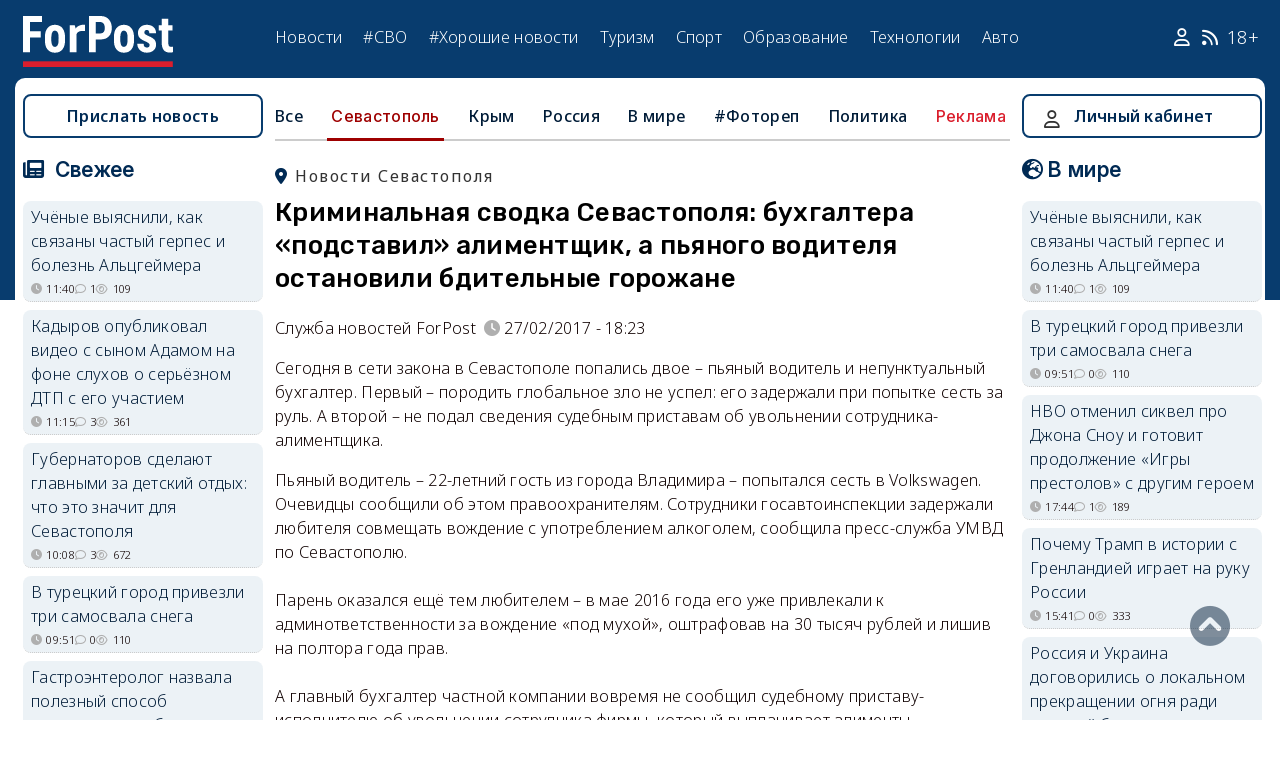

--- FILE ---
content_type: text/html; charset=UTF-8
request_url: https://sevastopol.su/news/kriminalnaya-svodka-sevastopolya-buhgaltera-podstavil-alimentshchik-pyanogo-voditelya
body_size: 22464
content:
<!DOCTYPE html><html lang="ru" dir="ltr" prefix="og: http://ogp.me/ns# article: http://ogp.me/ns/article# profile: http://ogp.me/ns/profile# fb: http://ogp.me/ns/fb#"><head><script type="text/javascript">
(function(m,e,t,r,i,k,a){
m[i]=m[i]||function(){(m[i].a=m[i].a||[]).push(arguments)};
m[i].l=1*new Date();
for (var j = 0; j < document.scripts.length; j++) {if (document.scripts[j].src === r) { return; }}
k=e.createElement(t),a=e.getElementsByTagName(t)[0],k.async=1,k.src=r,a.parentNode.insertBefore(k,a)
})(window, document,'script','https://mc.webvisor.org/metrika/tag_ww.js', 'ym');
ym(46137411, 'init', {clickmap:true, accurateTrackBounce:true, trackLinks:true});
</script><meta charset="utf-8" /><meta name="description" content="Сегодня в сети закона в Севастополе попались двое – пьяный водитель и непунктуальный бухгалтер. Первый – породить глобальное зло не успел: его задержали при попытке сесть за руль. А второй – не подал сведения судебным приставам об увольнении сотрудника-алиментщика." /><meta name="abstract" content="Сегодня в сети закона в Севастополе попались двое – пьяный водитель и непунктуальный бухгалтер. Первый – породить глобальное зло не успел: его задержали при попытке сесть за руль. А второй – не подал сведения судебным приставам об увольнении сотрудника-алиментщика." /><meta name="keywords" content=", новости, события" /><meta name="robots" content="index, follow" /><link rel="canonical" href="https://sevastopol.su/news/kriminalnaya-svodka-sevastopolya-buhgaltera-podstavil-alimentshchik-pyanogo-voditelya" /><link rel="image_src" href="https://sevastopol.su/sites/default/files/styles/max_650x650/public/news/95112_121914.jpg" /><meta name="author" content="ForPost - Новости Севастополя, Крыма, России и мира" /><meta name="generator" content="ForPost - Новости Севастополя, Крыма, России и мира" /><meta property="og:site_name" content="ForPost - Новости Севастополя, Крыма, России и мира" /><meta property="og:type" content="article" /><meta property="og:url" content="https://sevastopol.su/news/kriminalnaya-svodka-sevastopolya-buhgaltera-podstavil-alimentshchik-pyanogo-voditelya" /><meta property="og:title" content="Криминальная сводка Севастополя: бухгалтера «подставил» алиментщик, а пьяного водителя остановили бдительные горожане" /><meta property="og:description" content="Сегодня в сети закона в Севастополе попались двое – пьяный водитель и непунктуальный бухгалтер. Первый – породить глобальное зло не успел: его задержали при попытке сесть за руль. А второй – не подал сведения судебным приставам об увольнении сотрудника-алиментщика." /><meta property="og:image" content="https://sevastopol.su/sites/default/files/styles/max_650x650/public/news/95112_121914.jpg" /><meta property="og:image:url" content="https://sevastopol.su/sites/default/files/styles/max_650x650/public/news/95112_121914.jpg" /><meta property="og:image:secure_url" content="https://sevastopol.su/sites/default/files/fp-logo_0.jpg" /><meta property="og:image:type" content="image/jpeg" /><meta property="og:image:width" content="350" /><meta property="og:image:height" content="231" /><meta property="og:video:height" content="134" /><meta property="og:image:alt" content="Криминальная сводка Севастополя: бухгалтера «подставил» алиментщик, а пьяного водителя остановили бдительные горожане" /><meta property="og:updated_time" content="2017-12-01T05:44:26+03:00" /><meta property="og:email" content="moder_forpost@mail.ru" /><meta property="og:phone_number" content="+7 978 254-36-06" /><meta property="og:locale" content="ru_RU" /><meta property="article:author" content="Служба новостей ForPost" /><meta property="article:published_time" content="2017-02-27T18:23:01+03:00" /><meta property="article:modified_time" content="2017-12-01T05:44:26+03:00" /><meta property="article:expiration_time" content="2017-12-01T05:44:26+03:00" /><meta name="Generator" content="Drupal 10 (https://www.drupal.org)" /><meta name="MobileOptimized" content="width" /><meta name="HandheldFriendly" content="true" /><meta name="viewport" content="width=device-width, initial-scale=1.0" /><script type="application/ld+json">{"@context": "https://schema.org","@graph": [{"@type": "NewsArticle","@id": "https://sevastopol.su/news/kriminalnaya-svodka-sevastopolya-buhgaltera-podstavil-alimentshchik-pyanogo-voditelya","name": "Криминальная сводка Севастополя: бухгалтера «подставил» алиментщик, а пьяного водителя остановили бдительные горожане","headline": "Криминальная сводка Севастополя: бухгалтера «подставил» алиментщик, а пьяного водителя остановили бдительные горожане","about": ["Севастополь"],"image": {"@type": "ImageObject","url": "https://sevastopol.su/sites/default/files/styles/large/public/news/95112_121914.jpg.webp","width": "480","height": "480"},"datePublished": "пн, 27/02/2017 - 18:23","dateModified": "2017-12-01T05:44:26+03:00","isAccessibleForFree": "True","author": {"@type": "NewsMediaOrganization","@id": "https://sevastopol.su/","name": "Служба Новостей ForPost","url": "https://sevastopol.su/","logo": {"@type": "ImageObject","url": "https://sevastopol.su/sites/default/files/styles/thumbnail/public/pictures/picture-51285-1524349918.png.webp","width": "100","height": "100"}}},{"@type": "NewsMediaOrganization","@id": "https://sevastopol.su/","description": "ForPost - sevastopol.SU Новостной портал","sameAs": ["https://vk.com/forpost_sev","https://ok.ru/guests","https://t.me/forpost_sev","https://dzen.ru/forpostnews","https://vk.com/publicsevastopollife"],"name": "ForPost - sevastopol.SU Новостной портал","url": "https://sevastopol.su/","logo": {"@type": "ImageObject","representativeOfPage": "True","url": "https://sevastopol.su/logo_image.jpg","width": "500","height": "280"}}]
}</script><link rel="icon" href="/sites/default/files/favicon_2.ico" type="image/vnd.microsoft.icon" /><link rel="amphtml" href="https://sevastopol.su/news/kriminalnaya-svodka-sevastopolya-buhgaltera-podstavil-alimentshchik-pyanogo-voditelya?amp" /><title>Криминальная сводка Севастополя: бухгалтера «подставил» алиментщик, а пьяного водителя остановили бдительные горожане</title><link rel="icon" type="image/png" sizes="16x16" href="/themes/contrib/basic/favicon/favicon-16x16.png"><link rel="icon" type="image/png" sizes="32x32" href="/themes/contrib/basic/favicon/favicon-32x32.png"><link rel="icon" rel="apple-touch-icon" type="image/png" sizes="180x180" href="/themes/contrib/basic/favicon/apple-touch-icon.png"><link rel="icon" rel="apple-touch-icon" type="image/png" sizes="120x120" href="/themes/contrib/basic/favicon/apple-touch-icon120.png"><link rel="icon" type="image/png" sizes="192x192" href="/themes/contrib/basic/favicon/android-chrome-192x192.png"><link rel="stylesheet" media="all" href="/sites/default/files/css/css__2FUKgip5pA4IDcB1RhdAlvuIhaScIb2cy9vkXbi0M4.css?delta=0&amp;language=ru&amp;theme=basic&amp;include=eJxFjFEKwzAMQy-UxUcqTuIOUzcudpKRnX5tYduPeHogJXTO8BRNKCFvVLipLZizWmGt8KO4mtZGtYRTEFS1HYXfFFYe5A0N0nX1r1-Ip6cgOLW3pbBnHWQTtFJWCYeKQLF-oMSLH8J18-DTG-1wTwfTy-HOuGvpQh8atUap" /><link rel="stylesheet" media="all" href="/sites/default/files/css/css_DrMVKiBiC2tGy6vHRxl-dd1XkEeDoEn0ye5iNcfEtOA.css?delta=1&amp;language=ru&amp;theme=basic&amp;include=eJxFjFEKwzAMQy-UxUcqTuIOUzcudpKRnX5tYduPeHogJXTO8BRNKCFvVLipLZizWmGt8KO4mtZGtYRTEFS1HYXfFFYe5A0N0nX1r1-Ip6cgOLW3pbBnHWQTtFJWCYeKQLF-oMSLH8J18-DTG-1wTwfTy-HOuGvpQh8atUap" /><link rel="stylesheet" media="print" href="/sites/default/files/css/css_OJod5ABS8XzvNTfoc3qMkFtgaLwW3rD-T2lGHbpyerM.css?delta=2&amp;language=ru&amp;theme=basic&amp;include=eJxFjFEKwzAMQy-UxUcqTuIOUzcudpKRnX5tYduPeHogJXTO8BRNKCFvVLipLZizWmGt8KO4mtZGtYRTEFS1HYXfFFYe5A0N0nX1r1-Ip6cgOLW3pbBnHWQTtFJWCYeKQLF-oMSLH8J18-DTG-1wTwfTy-HOuGvpQh8atUap" /><link rel="stylesheet" media="all" href="/sites/default/files/css/css_dqcMZhK1aQGylBDhgIHxNlt6qDljPGGMQPBQUVkgvbg.css?delta=3&amp;language=ru&amp;theme=basic&amp;include=eJxFjFEKwzAMQy-UxUcqTuIOUzcudpKRnX5tYduPeHogJXTO8BRNKCFvVLipLZizWmGt8KO4mtZGtYRTEFS1HYXfFFYe5A0N0nX1r1-Ip6cgOLW3pbBnHWQTtFJWCYeKQLF-oMSLH8J18-DTG-1wTwfTy-HOuGvpQh8atUap" /><meta name="yandex-verification" content="8666fda4b81d96a4" /><meta name="yandex-verification" content="9cb98ca9b5f9161a" /><script>window.yaContextCb = window.yaContextCb || [] </script><script async src="https://yandex.ru/ads/system/context.js"></script><script async src="https://cdn.digitalcaramel.com/caramel.js"></script></head><body class="page-news-kriminalnaya-svodka-sevastopolya-buhgaltera-podstavil-alimentshchik-pyanogo-voditelya section-news role--anonymous with-subnav"><div class="dialog-off-canvas-main-canvas" data-off-canvas-main-canvas><div class="layout-container"> <header id="header"><div class="container"><div id="header-region"><div class="region region-header"><div id="block-basic-branding" class="coloumn-1 block-basic-branding block_it"> <a href="/" title="Главная" rel="home" class="site-logo"> <img src="/sites/default/files/fp-logo.svg" width="150" height="51" alt="Главная" /> </a></div><nav role="navigation" aria-labelledby="block-basic-main-menu-menu" id="block-basic-main-menu" class="coloumn-3 block block-menu navigation menu--main"><h2 id="block-basic-main-menu-menu">Меню</h2><ul class="menu"><li class="menu-item"> <a href="/all-news" title="Новости Севастополя, Крыма, России и Мира" data-drupal-link-system-path="all-news">Новости</a></li><li class="menu-item"> <a href="/all-news/sevastopol" title="Самые свежие и актуальные новости Севастополя" data-drupal-link-system-path="all-news/sevastopol">Севастополь</a></li><li class="menu-item"> <a href="/all-news/crimea" title="Самые свежие и актуальные новости Крыма" data-drupal-link-system-path="all-news/crimea">Крым</a></li><li class="menu-item"> <a href="/all-news/world" title="Мировые новости">Мировые новости</a></li><li class="menu-item"> <a href="/all-news/russia" title="Самые свежие и актуальные новости России" data-drupal-link-system-path="all-news/russia">Россия</a></li><li class="menu-item"> <a href="/tag/resonance" title="Резонанс" data-drupal-link-system-path="taxonomy/term/4722">Резонанс</a></li><li class="menu-item"> <a href="/special-operation" title="Спецоперация" data-drupal-link-system-path="special-operation">#СВО</a></li><li class="menu-item"> <a href="/tag/good-news" title="Хорошие новости" data-drupal-link-system-path="taxonomy/term/5765">#Хорошие новости</a></li><li class="menu-item"> <a href="/tourism/all" data-drupal-link-system-path="tourism/all">Туризм</a></li><li class="menu-item"> <a href="https://med.sevastopol.su" title="Актуальные статьи и новости о здоровье и медицине">Здоровье</a></li><li class="menu-item"> <a href="https://sport.sevastopol.su" title="Новости спорта">Спорт</a></li><li class="menu-item"> <a href="/study" title="Актуальные статьи и новости об образование" data-drupal-link-system-path="study">Образование</a></li><li class="menu-item"> <a href="https://tech.sevastopol.su/" title="Новости мира технологий, статьи, обзоры">Технологии</a></li><li class="menu-item"> <a href="https://auto.sevastopol.su/" title="Новости авто индустрии, статьи, обзоры">Авто</a></li></ul> </nav><div id="block-topright" class="coloumn-1 block-topright block_it"><div class="basic__body"> <a href="/user" class="fab fa-user social_icon" title="Личный Кабинет"> </a> <a href="/content/rss-feed" class="fab fa-rss social_icon"> </a> <span class="age-limited">18+</span></div></div></div></div></div> </header> <main id="main"><div class="container"><div id="content-wrapper"> <section id="content"><div id="content-header"><div id="highlighted"><div class="region region-highlighted"><div data-drupal-messages-fallback class="hidden"></div></div></div></div><div id="content-area"><div class="region region-content"><div id="block-basic-content" class="block-basic-content block_it"><div class="mobile-important-placeholder "></div><ul itemscope itemtype="http://schema.org/SiteNavigationElement"	class="second-node-menu mobile-hidden"><li><a itemprop="url" title="ForPost - Все новости" href="/all-news">Все</a></li><li class="active" ><a itemprop="url" title="ForPost - Новости Севастополя" href="/all-news/sevastopol">Севастополь</a></li><li ><a itemprop="url" title="ForPost - Новости Крыма" href="/all-news/crimea">Крым</a></li><li ><a itemprop="url" title="ForPost - Новости России" href="/all-news/russia">Россия</a></li><li class="tablet-hidden"><a itemprop="url" title="ForPost - Новости Мира" href="/all-news/worlds">В	мире</a></li><li><a itemprop="url" title="ForPost - Фоторепортаж" href="/tag/fotorep">#Фотореп</a></li><li class="tablet-hidden"><a itemprop="url" title="ForPost - Политика" href="https://politika.sevastopol.su/">Политика</a></li><li><a class="link" href="https://sevastopol.su/content/reklama-na-sayte">Реклама</a></li></ul><article itemscope itemtype="https://schema.org/NewsArticle"><h2 class="location"><a title="Новости Севастополя | ForPost" href="/all-news/sevastopol"><span itemprop="about">Новости Севастополя</span></a></h2><div class="flex no-wrap space-between"><div><h1 itemprop="headline">Криминальная сводка Севастополя: бухгалтера «подставил» алиментщик, а пьяного водителя остановили бдительные горожане</h1><p></p></div></div><div class="flex icons"><div class="news__author-of-text"><div>Служба новостей ForPost</div></div><div class="news__node-post-date">27/02/2017 - 18:23</div></div><div class="layout layout--onecol"><div itemprop="articleBody" class="layout__region layout__region--content"><p>Сегодня в сети закона в Севастополе попались двое – пьяный водитель и непунктуальный бухгалтер. Первый – породить глобальное зло не успел: его задержали при попытке сесть за руль. А второй – не подал сведения судебным приставам об увольнении сотрудника-алиментщика.</p><div>Пьяный водитель – 22-летний гость из города Владимира – попытался сесть в Volkswagen. Очевидцы сообщили об этом правоохранителям. Сотрудники госавтоинспекции задержали любителя совмещать вождение с употреблением алкоголем, сообщила пресс-служба УМВД по Севастополю.</div><div>&nbsp;</div><div>Парень оказался ещё тем любителем – в мае 2016 года его уже привлекали к админответственности за вождение «под мухой», оштрафовав на 30 тысяч рублей и лишив на полтора года прав.</div><div>&nbsp;</div><div>А главный бухгалтер частной компании вовремя <span>не сообщил судебному приставу</span>-исполнителю об увольнении сотрудника фирмы, который выплачивает алименты.</div><div>&nbsp;</div><div>В отношении главбуха составлен протокол об админнарушении и назначен штраф – 15 тысяч рублей, сообщила пресс-служба управления Федеральной службы судебных приставов по Севастополю.</div><div>&nbsp;</div><div>Елена Журавлёва</div></div></div></article><div class="news__dynamic-token-fieldnode-number-of-views"><div class="view-icon icon viewed">6555</div></div> <link rel="stylesheet" media="all" href="/sites/default/files/css/css_DLvdwKtCMA0pJ9kEjJjyf6iefhDbNJ-9aDSThEQXxQk.css?delta=0&amp;language=ru&amp;theme=basic&amp;include=eJxLy0lM108DEno5mXnZ8YlZiRUARyMHQw&amp;exclude=[base64]" /><div class="flex between"><div class="news__dynamic-block-fieldnode-podelitsya-novostyu"><div class="basic__body"><div class="field__label">Поделитесь:</div><div class="ya-share2" data-curtain data-size="l" data-color-scheme="whiteblack" data-limit="3" data-services="vkontakte,odnoklassniki,telegram"></div></div></div><fieldset class="js-form-item form-item js-form-wrapper form-wrapper"><legend> <span class="fieldset-legend">Оцените статью:</span></legend><div class="fieldset-wrapper"><div class="news__rey"><form class="fivestar-form-1" id="vote" data-drupal-selector="fivestar-form-1" action="/news/kriminalnaya-svodka-sevastopolya-buhgaltera-podstavil-alimentshchik-pyanogo-voditelya" method="post" accept-charset="UTF-8"><div class="clearfix fivestar-average-text fivestar-average-stars fivestar-form-item fivestar-basic"><div class="js-form-item form-item js-form-type-fivestar form-type-fivestar js-form-item-vote form-item-vote form-no-label"><div class="js-form-item form-item js-form-type-select form-type-select js-form-item-vote form-item-vote form-no-label"> <select class="vote form-select" data-drupal-selector="edit-vote" aria-describedby="edit-vote--2--description" id="edit-vote--2" name="vote"><option value="-">Select rating</option><option value="20">Give Криминальная сводка Севастополя: бухгалтера «подставил» алиментщик, а пьяного водителя остановили бдительные горожане 1/5</option><option value="40">Give Криминальная сводка Севастополя: бухгалтера «подставил» алиментщик, а пьяного водителя остановили бдительные горожане 2/5</option><option value="60">Give Криминальная сводка Севастополя: бухгалтера «подставил» алиментщик, а пьяного водителя остановили бдительные горожане 3/5</option><option value="80">Give Криминальная сводка Севастополя: бухгалтера «подставил» алиментщик, а пьяного водителя остановили бдительные горожане 4/5</option><option value="100">Give Криминальная сводка Севастополя: бухгалтера «подставил» алиментщик, а пьяного водителя остановили бдительные горожане 5/5</option></select><div id="edit-vote--2--description" class="description"><div class="fivestar-summary fivestar-summary-average-count"> <span class="empty">Еще нет голосов</span></div></div></div></div></div><input class="js-hide button js-form-submit form-submit" data-drupal-selector="edit-submit" type="submit" id="edit-submit" name="op" value="Rate" /><input autocomplete="off" data-drupal-selector="form-qfvd6lv69dslui-qhulpqojacv4sars-mkd169kxrfq" type="hidden" name="form_build_id" value="form-QFVd6lv69dSlUi_QhUlPQOJACv4sarS-mkD169kxrfQ" /><input data-drupal-selector="edit-fivestar-form-1" type="hidden" name="form_id" value="fivestar_form_1" /></form></div></div></fieldset></div><div class="news__dynamic-block-fieldnode-tegi-"><div class="views-element-container"><div class="tags"><div class="view-header"><div class="field__label"> Теги:</div></div><div class="view-content"><div class="tag"><div><span></span></div></div></div><div class="view-footer"></div></div></div></div><div class="news__dynamic-block-fieldnode--mesto-16-pered-kommentariyami-v"><div class="views-element-container"><div class="advert"><div class="view-content"><div><div id="yandex_rtb_R-A-130997-11"></div><script>
window.yaContextCb.push(()=>{
Ya.Context.AdvManager.render({
"blockId": "R-A-130997-11",
"renderTo": "yandex_rtb_R-A-130997-11"
})
})
</script></div></div></div></div></div> <section id="node-news-comment-node-news" class="comments"><div class=" field__label comment-label">Обсуждение (2)</div> <article data-comment-user-id="8702" id="comment-2440256" class="js-ajax-comments-id-2440256"><div class="new-comment"><div class="user-photo text-center"> <article class="profile"><div class="user__user-picture"> <img loading="lazy" src="/sites/default/files/styles/round_75x75/public/avatars/14482.jpg.webp" width="75" height="75" alt="Лёпсик" /></div> </article><div class= "mobile-hidden" title="Количество постов">8392</div></div><div class="user-name flex"><div class="news__author-of-text"><span>Лёпсик</span></div><div class="news__node-post-date">пн, 27/02/2017 - 23:41</div></div><div class="text"><div class="comment_node_news__comment-body"><p>Посадить этого упыря в его авто и подтолкнуть с Фиолента....</p></div></div></div></article><article data-comment-user-id="6702" id="comment-2440553" class="js-ajax-comments-id-2440553"><div class="new-comment"><div class="user-photo text-center"> <article class="profile"><div class="user__user-picture"> <img loading="lazy" src="/sites/default/files/styles/round_75x75/public/avatars/11545.jpg.webp" width="75" height="75" alt="Svetovod" /></div> </article><div class= "mobile-hidden" title="Количество постов">688</div></div><div class="user-name flex"><div class="news__author-of-text"><span>Svetovod</span></div><div class="news__node-post-date">вт, 28/02/2017 - 15:28</div></div><div class="text"><div class="comment_node_news__comment-body"><p><em> Посадить этого упыря в его авто и подтолкнуть с Фиолента....</em><br><br>и убить!!!!убить!!!убить!!!<br>а потом казнить!!!<br>потом надругаца!!!!<br>и сжечь в адском пламени!!!<br><br>Как дух судейства разгулялся по неокрепшим душам. ПОКАЙТЕСЬ!!!<br><br>Этот "негодяй", возможно, ничем не отличается от вас, и упырь он скорее всего настолько же насколько и вы, и вас следовало бы посадить и подтолкнуть по вашему же рецепту. Бухло надо запретить уже. <br>70000 бед один ответ - по пьяни.<br />Мы что глупее китайцев?</p></div></div></div></article><div class="link_button_blue"><a href="/user">Авторизуйтесь, чтобы читать все комментарии</a></div> </section></div><div class="views-element-container block-views-block-novosti-block-16 block_it" id="block-views-block-novosti-block-16"><div><div class="slider"><div class="view-header"><div class="field__label">Главное за день</div></div><div class="view-content"><div class="dotted views-row"><div class="flex mobile-center "><div class="relative"><div class="image"> <a href="/news/ego-sevastopol-i-ego-istoriya-kakim-v-gorode-geroe-zapomnyat-igorya-zolotovickogo" title="Его Севастополь и его история: каким в городе-герое запомнят Игоря Золотовицкого"><img loading="lazy" src="/sites/default/files/styles/240x135/public/2026-01-17/sevastopol-igor-zolotovickiy-semki.jpg.webp" title="Его Севастополь и его история: каким в городе-герое запомнят Игоря Золотовицкого" alt="Его Севастополь и его история: каким в городе-герое запомнят Игоря Золотовицкого"> </a></div><div class="tag"><a href="/tag/%D0%BF%D0%B0%D0%BC%D1%8F%D1%82%D1%8C" title="ForPost - память">память</a></div></div><div><p class="large"><a href="/news/ego-sevastopol-i-ego-istoriya-kakim-v-gorode-geroe-zapomnyat-igorya-zolotovickogo" title="Его Севастополь и его история: каким в городе-герое запомнят Игоря Золотовицкого"> Его Севастополь и его история: каким в городе-герое запомнят Игоря Золотовицкого </a><div class="review">Великий актёр и настоящий Человек сыграл важную роль и в «Севастопольских рассказах», и в сохранении героической истории.</div><div class="flex icons "><div class="icon clock" title="сб, 17/01/2026 - 16:04 ">16:04</div><div class="icon comment">3</div><div class="icon viewed">1653</div><div class="icon photo"></div></div></div></div></div><div class="dotted views-row"><div class="flex mobile-center "><div class="relative"><div class="image"> <a href="/news/kakaya-pogoda-ozhidaetsya-v-krymu-na-kreschenie-0" title="Какая погода ожидается в Крыму на Крещение "><img loading="lazy" src="/sites/default/files/styles/240x135/public/2026-01-16/1-krym-simferopol-zima-sneg-moroz-pogoda-ekateririnskiy-skver.jpg.webp" title="Какая погода ожидается в Крыму на Крещение " alt="Какая погода ожидается в Крыму на Крещение "> </a></div><div class="tag"><a href="/tag/%D0%BF%D0%BE%D0%B3%D0%BE%D0%B4%D0%B0" title="ForPost - погода">погода</a></div></div><div><p class="large"><a href="/news/kakaya-pogoda-ozhidaetsya-v-krymu-na-kreschenie-0" title="Какая погода ожидается в Крыму на Крещение "> Какая погода ожидается в Крыму на Крещение </a><div class="review">Крещенские морозы продлятся больше недели.</div><div class="flex icons "><div class="icon clock" title="сб, 17/01/2026 - 09:28 ">09:28</div><div class="icon comment">1</div><div class="icon viewed">2334</div><div class="icon photo"></div></div></div></div></div><div class="dotted views-row"><div class="flex mobile-center "><div class="relative"><div class="image"> <a href="/news/ustali-li-sevastopolcy-ot-novostey-i-chto-s-etim-delat" title="Устали ли севастопольцы от новостей и что с этим делать "><img loading="lazy" src="/sites/default/files/styles/240x135/public/2026-01-16/proshli-vremena-kogda-lyuboe-pechatnoe-slovo-cenilos-na-ves-zolota-foto-forpost.jpg.webp" title="Устали ли севастопольцы от новостей и что с этим делать " alt="Устали ли севастопольцы от новостей и что с этим делать "> </a></div><div class="tag"><a href="/tag/%D0%BE%D0%B1%D1%89%D0%B5%D1%81%D1%82%D0%B2%D0%BE" title="ForPost - общество">общество</a></div></div><div><p class="large"><a href="/news/ustali-li-sevastopolcy-ot-novostey-i-chto-s-etim-delat" title="Устали ли севастопольцы от новостей и что с этим делать "> Устали ли севастопольцы от новостей и что с этим делать </a><div class="review">Тенденция даже не общероссийская, а общемировая.</div><div class="flex icons "><div class="icon clock" title="пт, 16/01/2026 - 20:00 ">20:00</div><div class="icon comment">50</div><div class="icon viewed">1796</div></div></div></div></div><div class="dotted views-row"><div class="flex mobile-center "><div class="relative"><div class="image"> <a href="/news/v-sevastopole-raspredelili-federalnye-milliardy-na-razvitie" title="В Севастополе распределили федеральные миллиарды на развитие "><img loading="lazy" src="/sites/default/files/styles/240x135/public/2026-01-16/chto-iz-etikh-vdokhnovlyayuschikh-planov-osuschestvitsya-pokazhet-buduschee-foto-tatyana-vorobeva-forpost.jpg.webp" title="В Севастополе распределили федеральные миллиарды на развитие " alt="В Севастополе распределили федеральные миллиарды на развитие "> </a></div><div class="tag"><a href="/tag/%D0%B1%D1%8E%D0%B4%D0%B6%D0%B5%D1%82" title="ForPost - бюджет">бюджет</a></div></div><div><p class="large"><a href="/news/v-sevastopole-raspredelili-federalnye-milliardy-na-razvitie" title="В Севастополе распределили федеральные миллиарды на развитие "> В Севастополе распределили федеральные миллиарды на развитие </a><div class="review">На что конкретно они пойдут?</div><div class="flex icons "><div class="icon clock" title="пт, 16/01/2026 - 18:04 ">18:04</div><div class="icon comment">7</div><div class="icon viewed">1448</div></div></div></div></div><div class="dotted views-row"><div class="flex mobile-center "><div class="relative"><div class="image"> <a href="/news/kakie-belye-pyatna-zakonov-i-smyslov-stoyat-za-zakrytiem-chastnogo-detskogo-sada-v-sevastopole" title="Какие белые пятна законов и смыслов стоят за закрытием частного детского сада в Севастополе "><img loading="lazy" src="/sites/default/files/styles/240x135/public/2026-01-16/0-chastnyy-detsad-lager-sevastopol-licenziya-narusheniya-prokuratura-zakon-obrazovanie-ukhod.jpg.webp" title="Какие белые пятна законов и смыслов стоят за закрытием частного детского сада в Севастополе " alt="Какие белые пятна законов и смыслов стоят за закрытием частного детского сада в Севастополе "> </a></div><div class="tag"><a href="/tag/%D0%B4%D0%B5%D1%82%D0%B8" title="ForPost - дети">дети</a></div></div><div><p class="large"><a href="/news/kakie-belye-pyatna-zakonov-i-smyslov-stoyat-za-zakrytiem-chastnogo-detskogo-sada-v-sevastopole" title="Какие белые пятна законов и смыслов стоят за закрытием частного детского сада в Севастополе "> Какие белые пятна законов и смыслов стоят за закрытием частного детского сада в Севастополе </a><div class="review">Граница между присмотром за детьми и образованием может оказаться очень тонкой.</div><div class="flex icons "><div class="icon clock" title="пт, 16/01/2026 - 15:00 ">15:00</div><div class="icon comment">4</div><div class="icon viewed">1233</div></div></div></div></div><div class="dotted views-row"><div class="flex mobile-center "><div class="relative"><div class="image"> <a href="/news/otkryta-li-gruziya-dlya-rossiyan-rodivshikhsya-v-sevastopole-i-krymu" title="Открыта ли Грузия для россиян, родившихся в Севастополе и Крыму?"><img loading="lazy" src="/sites/default/files/styles/240x135/public/2026-01-15/gruziya-forpost-2.jpeg.webp" title="Открыта ли Грузия для россиян, родившихся в Севастополе и Крыму?" alt="Открыта ли Грузия для россиян, родившихся в Севастополе и Крыму?"> </a></div><div class="tag"><a href="/tag/%D1%82%D1%83%D1%80%D0%B8%D0%B7%D0%BC" title="ForPost - туризм">туризм</a></div></div><div><p class="large"><a href="/news/otkryta-li-gruziya-dlya-rossiyan-rodivshikhsya-v-sevastopole-i-krymu" title="Открыта ли Грузия для россиян, родившихся в Севастополе и Крыму?"> Открыта ли Грузия для россиян, родившихся в Севастополе и Крыму? </a><div class="review"> Всё решает человеческий фактор на таможне.</div><div class="flex icons "><div class="icon clock" title="чт, 15/01/2026 - 20:00 ">20:00</div><div class="icon comment">18</div><div class="icon viewed">3693</div><div class="icon photo"></div></div></div></div></div></div><div class="view-footer"></div></div></div></div><div class="views-element-container block-basic-views-block-novosti-block-21 block_it" id="block-basic-views-block-novosti-block-21"><div><div class="slider"><div class="view-header"><div class="field__label">Туризм</div></div><div class="view-content"><div class="dotted views-row"><div class="flex mobile-center "><div class="relative"><div class="image"> <a href="/tourism/kakie-artefakty-udalos-vernut-v-kollekciyu-byvshey-carskoy-rezidencii-v-krymu" title="Какие артефакты удалось вернуть в коллекцию бывшей царской резиденции в Крыму"><img loading="lazy" src="/sites/default/files/styles/240x135/public/2026-01-17/krym-livadiya-dvorec-eksponaty-kollekciya-istoriya-car-romanov-nikolay2.jpg.webp" title="Какие артефакты удалось вернуть в коллекцию бывшей царской резиденции в Крыму" alt="Какие артефакты удалось вернуть в коллекцию бывшей царской резиденции в Крыму"></a></div><div class="tag"><a href="/tag/%D0%BC%D0%BE%D0%BD%D0%B0%D1%80%D1%85%D0%B8%D1%8F" title="ForPost - монархия">монархия</a></div></div><div><p class="large"> <a href="/tourism/kakie-artefakty-udalos-vernut-v-kollekciyu-byvshey-carskoy-rezidencii-v-krymu" title="Какие артефакты удалось вернуть в коллекцию бывшей царской резиденции в Крыму"> Какие артефакты удалось вернуть в коллекцию бывшей царской резиденции в Крыму </a></p><div class="review">Большинство экспонатов хранят память о членах императорской семьи.</div><div class="flex icons "><div class="icon clock" title="вс, 18/01/2026 - 10:34 ">10:34</div><div class="icon comment">0</div><div class="icon viewed">309</div></div></div></div></div><div class="dotted views-row"><div class="flex mobile-center "><div class="relative"><div class="image"> <a href="/news/uluchshit-li-novyy-zakon-situaciyu-s-detskim-otdykhom-v-sevastopole" title="Губернаторов сделают главными за детский отдых: что это значит для Севастополя"><img loading="lazy" src="/sites/default/files/styles/240x135/public/2026-01-16/sportploschadka_basketbol_zabroshka_omega_sevastopol.png.webp" title="Губернаторов сделают главными за детский отдых: что это значит для Севастополя" alt="Губернаторов сделают главными за детский отдых: что это значит для Севастополя"></a></div><div class="tag"><a href="/tag/%D0%B4%D0%B5%D1%82%D0%B8" title="ForPost - дети">дети</a></div></div><div><p class="large"> <a href="/news/uluchshit-li-novyy-zakon-situaciyu-s-detskim-otdykhom-v-sevastopole" title="Губернаторов сделают главными за детский отдых: что это значит для Севастополя"> Губернаторов сделают главными за детский отдых: что это значит для Севастополя </a></p><div class="review">В городе-герое эта практика уже существует, а настоящая проблема с отдыхом детей кроется в другом.</div><div class="flex icons "><div class="icon clock" title="вс, 18/01/2026 - 10:08 ">10:08</div><div class="icon comment">3</div><div class="icon viewed">673</div></div></div></div></div><div class="dotted views-row"><div class="flex mobile-center "><div class="relative"><div class="image"> <a href="/news/kakaya-strana-ostayotsya-samoy-dostupnoy-i-otkrytoy-turistam-iz-rossii-v-2026-godu" title="Какая страна остаётся самой доступной и открытой туристам из России в 2026 году"><img loading="lazy" src="/sites/default/files/styles/240x135/public/2026-01-17/1-belarus-belorussiya-chto-nuzhno-znat-turstam-iz-rossii.jpg.webp" title="Какая страна остаётся самой доступной и открытой туристам из России в 2026 году" alt="Какая страна остаётся самой доступной и открытой туристам из России в 2026 году"></a></div><div class="tag"><a href="/tag/%D0%BF%D1%83%D1%82%D0%B5%D1%88%D0%B5%D1%81%D1%82%D0%B2%D0%B8%D1%8F" title="ForPost - путешествия">путешествия</a></div></div><div><p class="large"> <a href="/news/kakaya-strana-ostayotsya-samoy-dostupnoy-i-otkrytoy-turistam-iz-rossii-v-2026-godu" title="Какая страна остаётся самой доступной и открытой туристам из России в 2026 году"> Какая страна остаётся самой доступной и открытой туристам из России в 2026 году </a></p><div class="review">Большой материал ForPost для людей, раздумывающих над поездкой в Беларусь.</div><div class="flex icons "><div class="icon clock" title="сб, 17/01/2026 - 17:19 ">17:19</div><div class="icon comment">2</div><div class="icon viewed">787</div></div></div></div></div><div class="dotted views-row"><div class="flex mobile-center "><div class="relative"><div class="image"> <a href="/news/otkryta-li-gruziya-dlya-rossiyan-rodivshikhsya-v-sevastopole-i-krymu" title="Открыта ли Грузия для россиян, родившихся в Севастополе и Крыму?"><img loading="lazy" src="/sites/default/files/styles/240x135/public/2026-01-15/gruziya-forpost-2.jpeg.webp" title="Открыта ли Грузия для россиян, родившихся в Севастополе и Крыму?" alt="Открыта ли Грузия для россиян, родившихся в Севастополе и Крыму?"></a></div><div class="tag"><a href="/tag/%D1%82%D1%83%D1%80%D0%B8%D0%B7%D0%BC" title="ForPost - туризм">туризм</a></div></div><div><p class="large"> <a href="/news/otkryta-li-gruziya-dlya-rossiyan-rodivshikhsya-v-sevastopole-i-krymu" title="Открыта ли Грузия для россиян, родившихся в Севастополе и Крыму?"> Открыта ли Грузия для россиян, родившихся в Севастополе и Крыму? </a></p><div class="review"> Всё решает человеческий фактор на таможне.</div><div class="flex icons "><div class="icon clock" title="чт, 15/01/2026 - 20:00 ">20:00</div><div class="icon comment">18</div><div class="icon viewed">3693</div><div class="icon photo"></div></div></div></div></div><div class="dotted views-row"><div class="flex mobile-center "><div class="relative"><div class="image"> <a href="/tourism/sevastopolcev-priglashayut-nauchitsya-khodit-v-gory-samostoyatelno" title="Севастопольцев приглашают научиться ходить в горы самостоятельно"><img loading="lazy" src="/sites/default/files/styles/240x135/public/2026-01-15/krym-sevastopol-shkola-podgotovki-turisty-zima-obuchenie-pokhody.jpg.webp" title="Севастопольцев приглашают научиться ходить в горы самостоятельно" alt="Севастопольцев приглашают научиться ходить в горы самостоятельно"></a></div><div class="tag"><a href="/tag/%D1%82%D1%83%D1%80%D0%B8%D0%B7%D0%BC" title="ForPost - туризм">туризм</a></div></div><div><p class="large"> <a href="/tourism/sevastopolcev-priglashayut-nauchitsya-khodit-v-gory-samostoyatelno" title="Севастопольцев приглашают научиться ходить в горы самостоятельно"> Севастопольцев приглашают научиться ходить в горы самостоятельно </a></p><div class="review">Занятия проводят опытные инструкторы бесплатно.</div><div class="flex icons "><div class="icon clock" title="чт, 15/01/2026 - 17:05 ">17:05</div><div class="icon comment">0</div><div class="icon viewed">1674</div></div></div></div></div><div class="dotted views-row"><div class="flex mobile-center "><div class="relative"><div class="image"> <a href="/news/v-sevastopole-granty-na-turizm-prevraschayutsya-v-iski" title="В Севастополе гранты на туризм превращаются в иски "><img loading="lazy" src="/sites/default/files/styles/240x135/public/2026-01-14/turizm-primorskiy-bulvar-centr-sevastopol-grant.jpg.webp" title="В Севастополе гранты на туризм превращаются в иски " alt="В Севастополе гранты на туризм превращаются в иски "></a></div><div class="tag"><a href="/tag/%D1%81%D1%83%D0%B4" title="ForPost - суд">суд</a></div></div><div><p class="large"> <a href="/news/v-sevastopole-granty-na-turizm-prevraschayutsya-v-iski" title="В Севастополе гранты на туризм превращаются в иски "> В Севастополе гранты на туризм превращаются в иски </a></p><div class="review">Пока субсидии хотят забрать у трёх грантополучателей.</div><div class="flex icons "><div class="icon clock" title="ср, 14/01/2026 - 20:00 ">20:00</div><div class="icon comment">4</div><div class="icon viewed">2033</div></div></div></div></div></div><div class="view-footer"></div></div></div></div><div id="block-podpiska" class="block-podpiska block_it"><div class="basic__body"><script defer type="text/javascript" src="/libraries/popup.js?v3"></script></div></div><div id="block-basic-cookiesui" class="block-basic-cookiesui block_it"><div id="cookiesjsr" data-nosnippet></div></div></div></div> </section> <aside id="sidebar-first" class="column sidebar first"><div class="region region-sidebar-first"><div id="block-prislatnovost" class="block-prislatnovost block_it"><div class="basic__body"><div class="link_button_blue"><a title="Прислать новость" href="/prislat-novost">Прислать новость</a></div></div></div><div class="views-element-container fresh block-views-block-novosti-block-1 block_it" id="block-views-block-novosti-block-1"><div class="field__label"> Свежее</div><div><div class="news news-right-column"><div class="view-content"><div><ul><li class="dotted"><div> <a href="/news/uchyonye-vyyasnili-kak-svyazany-chastyy-gerpes-i-bolezn-alcgeymera" title="Учёные выяснили, как связаны частый герпес и болезнь Альцгеймера"> Учёные выяснили, как связаны частый герпес и болезнь Альцгеймера </a></div><div class="flex icons"><div class="icon clock"><span title="вс, 18/01/2026 - 11:40
"><time datetime="2026-01-18T11:40:03+03:00" class="datetime">11:40</time></span></div><div class="icon comment">1</div><div class="icon viewed">109</div></div></li><li class="dotted"><div> <a href="/news/kadyrov-opublikoval-video-s-synom-adamom-na-fone-slukhov-o-seryoznom-dtp-s-ego-uchastiem" title="Кадыров опубликовал видео с сыном Адамом на фоне слухов о серьёзном ДТП с его участием"> Кадыров опубликовал видео с сыном Адамом на фоне слухов о серьёзном ДТП с его участием </a></div><div class="flex icons"><div class="icon clock"><span title="вс, 18/01/2026 - 11:15
"><time datetime="2026-01-18T11:15:03+03:00" class="datetime">11:15</time></span></div><div class="icon comment">3</div><div class="icon viewed">361</div></div></li><li class="dotted"><div> <a href="/news/uluchshit-li-novyy-zakon-situaciyu-s-detskim-otdykhom-v-sevastopole" title="Губернаторов сделают главными за детский отдых: что это значит для Севастополя"> Губернаторов сделают главными за детский отдых: что это значит для Севастополя </a></div><div class="flex icons"><div class="icon clock"><span title="вс, 18/01/2026 - 10:08
"><time datetime="2026-01-18T10:08:03+03:00" class="datetime">10:08</time></span></div><div class="icon comment">3</div><div class="icon viewed">672</div></div></li><li class="dotted"><div> <a href="/news/v-tureckiy-gorod-privezli-tri-samosvala-snega" title="В турецкий город привезли три самосвала снега"> В турецкий город привезли три самосвала снега </a></div><div class="flex icons"><div class="icon clock"><span title="вс, 18/01/2026 - 09:51
"><time datetime="2026-01-18T09:51:35+03:00" class="datetime">09:51</time></span></div><div class="icon comment">0</div><div class="icon viewed">110</div></div></li><li class="dotted"><div> <a href="/news/gastroenterolog-nazvala-poleznyy-sposob-prigotovleniya-borscha" title="Гастроэнтеролог назвала полезный способ приготовления борща"> Гастроэнтеролог назвала полезный способ приготовления борща </a></div><div class="flex icons"><div class="icon clock"><span title="вс, 18/01/2026 - 09:26
"><time datetime="2026-01-18T09:26:46+03:00" class="datetime">09:26</time></span></div><div class="icon comment">4</div><div class="icon viewed">368</div></div></li><li class="dotted"><div> <a href="/news/gde-sevastopolcy-smogut-zayti-v-vodu-na-kreschenie-gospodne" title="Где севастопольцы смогут зайти в воду на Крещение Господне"> Где севастопольцы смогут зайти в воду на Крещение Господне </a></div><div class="flex icons"><div class="icon clock"><span title="вс, 18/01/2026 - 09:12
"><time datetime="2026-01-18T09:12:46+03:00" class="datetime">09:12</time></span></div><div class="icon comment">8</div><div class="icon viewed">783</div></div></li><li class="dotted"><div> <a href="/news/dlya-sevastopolskikh-uproschencev-zabrezzhil-svet-nadezhdy" title="Для севастопольских «упрощенцев» забрезжил свет надежды"> Для севастопольских «упрощенцев» забрезжил свет надежды </a></div><div class="flex icons"><div class="icon clock"><span title="сб, 17/01/2026 - 18:02
"><time datetime="2026-01-17T18:02:00+03:00" class="datetime">18:02</time></span></div><div class="icon comment">2</div><div class="icon viewed">1543</div></div></li><li class="dotted"><div> <a href="/news/hbo-otmenil-sikvel-pro-dzhona-snou-i-gotovit-prodolzhenie-igry-prestolov-s-drugim-geroem" title="HBO отменил сиквел про Джона Сноу и готовит продолжение «Игры престолов» с другим героем"> HBO отменил сиквел про Джона Сноу и готовит продолжение «Игры престолов» с другим героем </a></div><div class="flex icons"><div class="icon clock"><span title="сб, 17/01/2026 - 17:44
"><time datetime="2026-01-17T17:44:02+03:00" class="datetime">17:44</time></span></div><div class="icon comment">1</div><div class="icon viewed">189</div></div></li><li class="dotted"><div> <a href="/news/khrupkikh-del-master-krymskaya-khudozhnica-vozrozhdaet-chyu-lyubov-i-sobiraet-farforovye-tayny" title="Хрупких дел мастер: крымская художница возрождает чью-то любовь и собирает фарфоровые тайны"> Хрупких дел мастер: крымская художница возрождает чью-то любовь и собирает фарфоровые тайны </a></div><div class="flex icons"><div class="icon clock"><span title="сб, 17/01/2026 - 17:30
"><time datetime="2026-01-17T17:30:00+03:00" class="datetime">17:30</time></span></div><div class="icon comment">2</div><div class="icon viewed">732</div></div></li><li class="dotted"><div> <a href="/news/kakaya-strana-ostayotsya-samoy-dostupnoy-i-otkrytoy-turistam-iz-rossii-v-2026-godu" title="Какая страна остаётся самой доступной и открытой туристам из России в 2026 году"> Какая страна остаётся самой доступной и открытой туристам из России в 2026 году </a></div><div class="flex icons"><div class="icon clock"><span title="сб, 17/01/2026 - 17:19
"><time datetime="2026-01-17T17:19:03+03:00" class="datetime">17:19</time></span></div><div class="icon comment">2</div><div class="icon viewed">787</div></div></li><li class="dotted"><div> <a href="/news/ego-sevastopol-i-ego-istoriya-kakim-v-gorode-geroe-zapomnyat-igorya-zolotovickogo" title="Его Севастополь и его история: каким в городе-герое запомнят Игоря Золотовицкого"> Его Севастополь и его история: каким в городе-герое запомнят Игоря Золотовицкого </a></div><div class="flex icons"><div class="icon clock"><span title="сб, 17/01/2026 - 16:04
"><time datetime="2026-01-17T16:04:20+03:00" class="datetime">16:04</time></span></div><div class="icon comment">3</div><div class="icon viewed">1653</div></div></li><li class="dotted"><div> <a href="/news/pochemu-tramp-v-istorii-s-grenlandiey-igraet-na-ruku-rossii" title="Почему Трамп в истории с Гренландией играет на руку России"> Почему Трамп в истории с Гренландией играет на руку России </a></div><div class="flex icons"><div class="icon clock"><span title="сб, 17/01/2026 - 15:41
"><time datetime="2026-01-17T15:41:03+03:00" class="datetime">15:41</time></span></div><div class="icon comment">0</div><div class="icon viewed">333</div></div></li></ul></div></div><div class="view-footer"><div class="link_button_blue"><a title="Свежие и актуальные новости Севастополя, Крым, России и мира" href="/all-news#news-12">Показать все новости</a></div></div></div></div></div><div class="views-element-container block-views-block-reklama-block-5 block_it" id="block-views-block-reklama-block-5"><div><div class="advert"><div class="view-content"><div><div id="yandex_rtb_R-A-130997-5">&nbsp;</div><script>window.yaContextCb.push(()=>{
Ya.Context.AdvManager.render({
renderTo: 'yandex_rtb_R-A-130997-5',
blockId: 'R-A-130997-5'
})
})</script></div></div></div></div></div><div class="views-element-container block-basic-views-block-faces-city-block-1 block_it" id="block-basic-views-block-faces-city-block-1"><div class="field__label">Лица Севастополя</div><div><div class="faces-right news-right-column"><div class="view-header"></div><div class="view-content"><div class="dotted"><div><span><div class="flex"><div class="view-image"> <img loading="lazy" src="/sites/default/files/styles/32x45/public/na_glavn_7.jpg.webp" title="Титов Герман Степанович" alt="Титов Герман Степанович"></div><div class="row-title"><a href="/faces/titov-german-stepanovich" title="Титов Герман Степанович"> Титов Герман Степанович</a></div></div></span></div></div><div class="dotted"><div><span><div class="flex"><div class="view-image"> <img loading="lazy" src="/sites/default/files/styles/32x45/public/person/112.jpg.webp" title="Колонтаев Константин Владимирович" alt="Колонтаев Константин Владимирович"></div><div class="row-title"><a href="/faces/kolontaev-konstantin-vladimirovich" title="Колонтаев Константин Владимирович"> Колонтаев Константин Владимирович</a></div></div></span></div></div><div class="dotted"><div><span><div class="flex"><div class="view-image"> <img loading="lazy" src="/sites/default/files/styles/32x45/public/person/442.jpg.webp" title="Аксенов Вячеслав Викторович" alt="Аксенов Вячеслав Викторович"></div><div class="row-title"><a href="/faces/aksenov-vyacheslav-viktorovich" title="Аксенов Вячеслав Викторович"> Аксенов Вячеслав Викторович</a></div></div></span></div></div><div class="dotted"><div><span><div class="flex"><div class="view-image"> <img loading="lazy" src="/sites/default/files/styles/32x45/public/na_glavn_70.jpg.webp" title="Бубнова Екатерина Викторовна" alt="Бубнова Екатерина Викторовна"></div><div class="row-title"><a href="/faces/bubnova-ekaterina-viktorovna" title="Бубнова Екатерина Викторовна"> Бубнова Екатерина Викторовна</a></div></div></span></div></div><div class="dotted"><div><span><div class="flex"><div class="view-image"> <img loading="lazy" src="/sites/default/files/styles/32x45/public/kolesnikov_2.jpg.webp" title="Колесников Борис Дмитриевич" alt="Колесников Борис Дмитриевич"></div><div class="row-title"><a href="/faces/kolesnikov-boris-dmitrievich" title="Колесников Борис Дмитриевич"> Колесников Борис Дмитриевич</a></div></div></span></div></div><div class="dotted"><div><span><div class="flex"><div class="view-image"> <img loading="lazy" src="/sites/default/files/styles/32x45/public/person/431.jpg.webp" title="Меняйло Сергей Иванович" alt="Меняйло Сергей Иванович"></div><div class="row-title"><a href="/faces/menyaylo-sergey-ivanovich" title="Меняйло Сергей Иванович"> Меняйло Сергей Иванович</a></div></div></span></div></div><div class="dotted"><div><span><div class="flex"><div class="view-image"> <img loading="lazy" src="/sites/default/files/styles/32x45/public/gresh_glavn.jpg.webp" title="Грешилов Михаил Васильевич" alt="Грешилов Михаил Васильевич"></div><div class="row-title"><a href="/faces/greshilov-mihail-vasilevich" title="Грешилов Михаил Васильевич"> Грешилов Михаил Васильевич</a></div></div></span></div></div><div class="dotted"><div><span><div class="flex"><div class="view-image"> <img loading="lazy" src="/sites/default/files/styles/32x45/public/nazukin_glavn.jpg.webp" title="Назукин Иван Андреевич" alt="Назукин Иван Андреевич"></div><div class="row-title"><a href="/faces/nazukin-ivan-andreevich" title="Назукин Иван Андреевич"> Назукин Иван Андреевич</a></div></div></span></div></div><div class="dotted"><div><span><div class="flex"><div class="view-image"> <img loading="lazy" src="/sites/default/files/styles/32x45/public/ivanov_na_glavn.jpg.webp" title="Иванов Яков Матвеевич" alt="Иванов Яков Матвеевич"></div><div class="row-title"><a href="/faces/ivanov-yakov-matveevich" title="Иванов Яков Матвеевич"> Иванов Яков Матвеевич</a></div></div></span></div></div><div class="dotted"><div><span><div class="flex"><div class="view-image"> <img loading="lazy" src="/sites/default/files/styles/32x45/public/na_glavn_65.jpg.webp" title="Айвазовский Иван Константинович" alt="Айвазовский Иван Константинович"></div><div class="row-title"><a href="/faces/ayvazovskiy-ivan-konstantinovich" title="Айвазовский Иван Константинович"> Айвазовский Иван Константинович</a></div></div></span></div></div></div><div class="view-footer"><div class="link_button_blue"><a title="Лица Севастополя" href="/all-faces">Перейти в раздел</a></div></div></div></div></div><div id="block-politika" class="politika block-politika block_it"><div class="field__label">Политика</div><div class="basic__body"><div class="prerender" data="/sites/default/files/prerender/politika.txt?3"><div class="content"></div></div></div></div><div class="views-element-container block-views-block-reklama-block-7 block_it" id="block-views-block-reklama-block-7"><div><div class="advert"><div class="view-content"><div><div caramel-id="01j78m0ngjevqe7g4ft9z8gyp7"></div></div></div></div></div></div></div> </aside> <aside id="sidebar-second" class="column sidebar second"><div class="region region-sidebar-second"><div id="block-knopkavkhoda" class="block-knopkavkhoda block_it"><div class="basic__body"><div class=" flex link_button_blue fab fa-user social_ico"><a title="Личный кабинет" href="/user">Личный кабинет</a></div></div></div><div class="views-element-container world block-views-block-novosti-block-2 block_it" id="block-views-block-novosti-block-2"><div class="field__label">В мире</div><div><div class="news-right-column disscus"><div class="view-content"><div class="dotted"> <a href="/news/uchyonye-vyyasnili-kak-svyazany-chastyy-gerpes-i-bolezn-alcgeymera" title="Учёные выяснили, как связаны частый герпес и болезнь Альцгеймера"> Учёные выяснили, как связаны частый герпес и болезнь Альцгеймера </a><div class="flex icons"><div class="icon clock"><span title="вс, 18/01/2026 - 11:40
"><time datetime="2026-01-18T11:40:03+03:00" class="datetime">11:40</time></span></div><div class="icon comment">1</div><div class="icon viewed">109</div></div></div><div class="dotted"> <a href="/news/v-tureckiy-gorod-privezli-tri-samosvala-snega" title="В турецкий город привезли три самосвала снега"> В турецкий город привезли три самосвала снега </a><div class="flex icons"><div class="icon clock"><span title="вс, 18/01/2026 - 09:51
"><time datetime="2026-01-18T09:51:35+03:00" class="datetime">09:51</time></span></div><div class="icon comment">0</div><div class="icon viewed">110</div></div></div><div class="dotted"> <a href="/news/hbo-otmenil-sikvel-pro-dzhona-snou-i-gotovit-prodolzhenie-igry-prestolov-s-drugim-geroem" title="HBO отменил сиквел про Джона Сноу и готовит продолжение «Игры престолов» с другим героем"> HBO отменил сиквел про Джона Сноу и готовит продолжение «Игры престолов» с другим героем </a><div class="flex icons"><div class="icon clock"><span title="сб, 17/01/2026 - 17:44
"><time datetime="2026-01-17T17:44:02+03:00" class="datetime">17:44</time></span></div><div class="icon comment">1</div><div class="icon viewed">189</div></div></div><div class="dotted"> <a href="/news/pochemu-tramp-v-istorii-s-grenlandiey-igraet-na-ruku-rossii" title="Почему Трамп в истории с Гренландией играет на руку России"> Почему Трамп в истории с Гренландией играет на руку России </a><div class="flex icons"><div class="icon clock"><span title="сб, 17/01/2026 - 15:41
"><time datetime="2026-01-17T15:41:03+03:00" class="datetime">15:41</time></span></div><div class="icon comment">0</div><div class="icon viewed">333</div></div></div><div class="dotted"> <a href="/news/rossiya-i-ukraina-dogovorilis-o-lokalnom-prekraschenii-ognya-radi-yadernoy-bezopasnosti" title="Россия и Украина договорились о локальном прекращении огня ради ядерной безопасности"> Россия и Украина договорились о локальном прекращении огня ради ядерной безопасности </a><div class="flex icons"><div class="icon clock"><span title="сб, 17/01/2026 - 13:45
"><time datetime="2026-01-17T13:45:30+03:00" class="datetime">13:45</time></span></div><div class="icon comment">2</div><div class="icon viewed">535</div></div></div><div class="dotted"> <a href="/news/klichko-prizval-zhiteley-kieva-po-vozmozhnosti-pokinut-gorod" title="Кличко призвал жителей Киева по возможности покинуть город"> Кличко призвал жителей Киева по возможности покинуть город </a><div class="flex icons"><div class="icon clock"><span title="сб, 17/01/2026 - 11:40
"><time datetime="2026-01-17T11:40:02+03:00" class="datetime">11:40</time></span></div><div class="icon comment">0</div><div class="icon viewed">295</div></div></div><div class="dotted"> <a href="/news/absurdno-i-nelovko-zachem-machado-otdala-trampu-svoyu-nobelevskuyu-medal" title="Абсурдно и неловко: зачем Мачадо отдала Трампу свою Нобелевскую медаль"> Абсурдно и неловко: зачем Мачадо отдала Трампу свою Нобелевскую медаль </a><div class="flex icons"><div class="icon clock"><span title="сб, 17/01/2026 - 09:43
"><time datetime="2026-01-17T09:43:32+03:00" class="datetime">09:43</time></span></div><div class="icon comment">2</div><div class="icon viewed">451</div></div></div><div class="dotted"> <a href="/news/kitay-obrugal-starlink-i-poobeschal-zapustit-200-tysyach-sputnikov" title="Китай обругал Starlink и пообещал запустить 200 тысяч спутников"> Китай обругал Starlink и пообещал запустить 200 тысяч спутников </a><div class="flex icons"><div class="icon clock"><span title="пт, 16/01/2026 - 18:54
"><time datetime="2026-01-16T18:54:43+03:00" class="datetime">18:54</time></span></div><div class="icon comment">0</div><div class="icon viewed">599</div></div></div></div><div class="view-footer"><div class="link_button_blue"><a title="Мировые новости" href="/all-news/worlds">Показать все новости</a></div></div></div></div></div><div class="views-element-container block-basic-views-block-reklama-block-2 block_it" id="block-basic-views-block-reklama-block-2"><div><div class="advert"></div></div></div><div id="block-sociallink" class="block-sociallink block_it"><div class="basic__body"><div class="flex"><div class="content"><div class="block"><div><div class="social-banner"><a class="max-icon" href="https://max.ru/forpost_sev" target="_blank" title="Севастополь на связи.">Севастополь на связи</a></div></div><div><div class="social-banner"><a class="fab fa-youtube" href="https://vkvideo.ru/@forpost_sev" target="_blank" title="ForPost - Все наши Видео">Все наши Видео</a></div></div><div><div class="social-banner"><a class="fab fa-vk" href="https://vk.com/forpost_sev" target="_blank" title="ForPost - О местном для местных">О местном для местных</a></div></div><div><div class="social-banner"><a class="fab fa-odnoklassniki" href="https://ok.ru/group/54029395165355" target="_blank" title="ForPost - Севастополь в сердце">Севастополь в сердце</a></div></div><div><div class="social-banner"><a class="fab fa-telegram" href="https://t.me/forpost_sev" target="_blank" title="ForPost - Раньше всех и прямо в телефон">Раньше всех и прямо в телефон</a></div></div><div><div class="social-banner"><a class="fab fa-yandex" href="https://zen.yandex.ru/id/5c98a5b8bc05f800b4b4fbc2" target="_blank" title="ForPost - Большие темы и драмы">Большие темы и драмы</a></div></div><div><div class="social-banner"><a class="fab fa-yandex2" href="https://vk.com/publicsevastopollife" target="_blank" title="ForPost - Живи по-севастопольски">Живи по-севастопольски</a></div></div><div><div class="social-banner"><a class="fab fa-podcast" href="https://podster.fm/podcasts/forpost-podcasts" target="_blank" title="ForPost - Подкасты">ForPost в наушниках</a></div></div></div></div></div></div></div><div class="views-element-container block-views-block-reklama-block-3 block_it" id="block-views-block-reklama-block-3"><div><div class="advert-vert"><div class="view-content"><div id="marquee" class="infinite-carousel-group infinite-carousel-vertical"><div class="infinite-carousel-group-item"><div class="advert"><p><a href="https://orli.market/"><img src="/sites/default/files/2025-12-09/orli-banner.png" data-entity-uuid="6064fe4a-0205-4bd4-aae8-b77bca610b4a" data-entity-type="file" alt width="240" height="130" loading="lazy"></a></p></div><div class="extra-small text-right">erid: 2SDnjckBU5u</div></div><div class="infinite-carousel-group-item"><div class="advert"><p><a href="https://medcenteroko.ru/"><img src="/sites/default/files/2025-02-10/oko-240x130.png" data-entity-uuid="36b77508-8c95-4477-9a18-557047f7fed8" data-entity-type="file" alt width="240" height="130" loading="lazy"></a></p></div><div class="extra-small text-right">erid: 2SDNJCRDNW5</div></div><div class="infinite-carousel-group-item"><div class="advert"><p><img src="/sites/default/files/2025-07-31/photo_2025-07-31_16-14-14.jpg" data-entity-uuid="f36c3a6b-aff8-40bd-b22f-c8e6ae663259" data-entity-type="file" alt width="240" height="130" loading="lazy"></p></div><div class="extra-small text-right">erid: 2SDnjdvhGXG</div></div><div class="infinite-carousel-group-item"><div class="advert"><p><a href="https://sev-lesprom.ru/" target="_blank"><img src="/sites/default/files/2025-11-20/doska.webp" alt width="241" height="130" loading="lazy"></a></p></div><div class="extra-small text-right">erid: 2SDnjcLUypt</div></div></div></div><div class="view-footer"><div class="red_button_blue"><a title="Реклама на ForPost" href="/content/reklama-na-sayte"><b>Реклама на ForPost</b></a></div></div></div></div></div><div class="views-element-container tabcontent block-views-block-novosti-block-4 block_it" id="block-views-block-novosti-block-4"><div><div class="news-right-column readable"><div class="view-header"><div class="field__label">Читаемое</div></div><div class="view-content"><div class="dotted"> <a href="/news/osuzhdyonnyy-za-vzyatochnichestvo-chinovnik-iz-kryma-podozrevaetsya-v-eschyo-odnom?utm=most-readed" title="Осуждённый за взяточничество чиновник из Крыма обвиняется ещё в одном преступлении"> Осуждённый за взяточничество чиновник из Крыма обвиняется ещё в одном преступлении </a><div class="flex icons"><div class="icon comment">2</div><div class="icon viewed">4589</div></div></div><div class="dotted"> <a href="/news/desyatki-gorozhan-vystupili-protiv-novoy-tochechnoy-zastroyki-v-sevastopole?utm=most-readed" title="Десятки горожан выступили против новой точечной застройки в Севастополе "> Десятки горожан выступили против новой точечной застройки в Севастополе </a><div class="flex icons"><div class="icon comment">17</div><div class="icon viewed">4589</div></div></div><div class="dotted"> <a href="/news/v-sevastopole-utochnili-sroki-zaversheniya-rabot-na-ulice-admirala-oktyabrskogo?utm=most-readed" title="В Севастополе уточнили сроки завершения работ на улице Адмирала Октябрьского "> В Севастополе уточнили сроки завершения работ на улице Адмирала Октябрьского </a><div class="flex icons"><div class="icon comment">27</div><div class="icon viewed">4481</div></div></div><div class="dotted"> <a href="/news/direktor-shkoly-iz-yalty-pod-arestom-v-kieve-chto-izvestno-i-kakovy-shansy-na-vozvraschenie?utm=most-readed" title="Директор школы из Ялты под арестом в Киеве: что известно и каковы шансы на возвращение "> Директор школы из Ялты под арестом в Киеве: что известно и каковы шансы на возвращение </a><div class="flex icons"><div class="icon comment">18</div><div class="icon viewed">4048</div></div></div><div class="dotted"> <a href="/news/35-ya-batareya-v-sevastopole-smenila-direktora?utm=most-readed" title="35-я батарея сменила директора"> 35-я батарея сменила директора </a><div class="flex icons"><div class="icon comment">1</div><div class="icon viewed">3824</div></div></div><div class="dotted"> <a href="/news/iz-za-terakta-v-sevastopole-zaderzhali-19-letnego-rossiyanina?utm=most-readed" title="Из-за теракта в Севастополе задержали 19-летнего россиянина "> Из-за теракта в Севастополе задержали 19-летнего россиянина </a><div class="flex icons"><div class="icon comment">8</div><div class="icon viewed">3790</div></div></div></div><div class="view-footer"><div class="link_button_blue"><a title="Самые актуальные новости, события Севастополя, Крыма, России" href="/all-news">Показать все новости</a></div></div></div></div></div><div class="views-element-container tabcontent block-views-block-novosti-block-5 block_it" id="block-views-block-novosti-block-5"><div><div class="news-right-column disscus"><div class="view-header"><div class="field__label">Обсуждаемое</div></div><div class="view-content"><div class="dotted"> <a href="/news/sevastopolskomu-fiolentu-pomozhet-tolko-kompleksnoe-izmenenie-infrastruktury?utm=most-commented" title="Севастопольскому Фиоленту поможет только комплексное изменение инфраструктуры"> Севастопольскому Фиоленту поможет только комплексное изменение инфраструктуры </a><div class="flex icons"><div class="icon comment">55</div><div class="icon viewed">2615</div></div></div><div class="dotted"> <a href="/news/ustali-li-sevastopolcy-ot-novostey-i-chto-s-etim-delat?utm=most-commented" title="Устали ли севастопольцы от новостей и что с этим делать "> Устали ли севастопольцы от новостей и что с этим делать </a><div class="flex icons"><div class="icon comment">50</div><div class="icon viewed">1796</div></div></div><div class="dotted"> <a href="/news/v-sevastopole-utochnili-sroki-zaversheniya-rabot-na-ulice-admirala-oktyabrskogo?utm=most-commented" title="В Севастополе уточнили сроки завершения работ на улице Адмирала Октябрьского "> В Севастополе уточнили сроки завершения работ на улице Адмирала Октябрьского </a><div class="flex icons"><div class="icon comment">27</div><div class="icon viewed">4481</div></div></div><div class="dotted"> <a href="/news/k-kontrolyu-za-rekami-sevastopolya-podklyuchili-vysokie-tekhnologii?utm=most-commented" title="К контролю за реками Севастополя подключили высокие технологии "> К контролю за реками Севастополя подключили высокие технологии </a><div class="flex icons"><div class="icon comment">22</div><div class="icon viewed">1012</div></div></div><div class="dotted"> <a href="/news/direktor-shkoly-iz-yalty-pod-arestom-v-kieve-chto-izvestno-i-kakovy-shansy-na-vozvraschenie?utm=most-commented" title="Директор школы из Ялты под арестом в Киеве: что известно и каковы шансы на возвращение "> Директор школы из Ялты под арестом в Киеве: что известно и каковы шансы на возвращение </a><div class="flex icons"><div class="icon comment">18</div><div class="icon viewed">4048</div></div></div><div class="dotted"> <a href="/news/otkryta-li-gruziya-dlya-rossiyan-rodivshikhsya-v-sevastopole-i-krymu?utm=most-commented" title="Открыта ли Грузия для россиян, родившихся в Севастополе и Крыму?"> Открыта ли Грузия для россиян, родившихся в Севастополе и Крыму? </a><div class="flex icons"><div class="icon comment">18</div><div class="icon viewed">3693</div></div></div></div><div class="view-footer"><div class="link_button_blue"><a title="Самые актуальные новости, события Севастополя, Крыма, России" href="/all-news">Показать все новости</a></div></div></div></div></div><div class="views-element-container block-views-block-reklama-block-6 block_it" id="block-views-block-reklama-block-6"><div><div class="advert"><div class="view-content"><div><p><a href="/subscription"><img src="/sites/default/files/upload/10-2023/photo_2023-10-03_09-56-41.jpg" alt="Подпишись на новости" width="240" height="240" loading="lazy"></a></p></div></div></div></div></div><div class="views-element-container block-basic-views-block-novosti-block-3 block_it" id="block-basic-views-block-novosti-block-3"><div class="field__label">Выбор Редакции</div><div><div class="news-right-column disscus"><div class="view-content"><div class="dotted"> <a href="/news/ego-sevastopol-i-ego-istoriya-kakim-v-gorode-geroe-zapomnyat-igorya-zolotovickogo" title="Его Севастополь и его история: каким в городе-герое запомнят Игоря Золотовицкого"> Его Севастополь и его история: каким в городе-герое запомнят Игоря Золотовицкого </a><div class="flex icons"><div class="icon clock"><span title="сб, 17/01/2026 - 16:04
"><time datetime="2026-01-17T16:04:20+03:00" class="datetime">16:04</time></span></div><div class="icon comment">3</div><div class="icon viewed">1653</div></div></div><div class="dotted"> <a href="/news/goryachee-dzhakuzi-sovetskogo-sevastopolya-kak-vyglyadit-gres-segodnya" title="Горячее «джакузи» советского Севастополя: как выглядит ГРЭС сегодня"> Горячее «джакузи» советского Севастополя: как выглядит ГРЭС сегодня </a><div class="flex icons"><div class="icon clock"><span title="сб, 17/01/2026 - 12:08
"><time datetime="2026-01-17T12:08:55+03:00" class="datetime">12:08</time></span></div><div class="icon comment">15</div><div class="icon viewed">3010</div></div></div><div class="dotted"> <a href="/news/ustali-li-sevastopolcy-ot-novostey-i-chto-s-etim-delat" title="Устали ли севастопольцы от новостей и что с этим делать "> Устали ли севастопольцы от новостей и что с этим делать </a><div class="flex icons"><div class="icon clock"><span title="пт, 16/01/2026 - 20:00
"><time datetime="2026-01-16T20:00:03+03:00" class="datetime">20:00</time></span></div><div class="icon comment">50</div><div class="icon viewed">1796</div></div></div><div class="dotted"> <a href="/news/kovarstvo-zimy-chem-opasny-dlya-krymchan-dolgie-progulki-v-moroznuyu-pogodu" title="Коварство зимы: чем опасны для крымчан долгие прогулки в морозную погоду"> Коварство зимы: чем опасны для крымчан долгие прогулки в морозную погоду </a><div class="flex icons"><div class="icon clock"><span title="пт, 16/01/2026 - 19:26
"><time datetime="2026-01-16T19:26:00+03:00" class="datetime">19:26</time></span></div><div class="icon comment">0</div><div class="icon viewed">1489</div></div></div><div class="dotted"> <a href="/news/kak-sdelat-byudzhetnyy-remont-vizualno-premialnym-sovety-marianny-turbinoy" title="Как сделать бюджетный ремонт визуально премиальным — советы Марианны Турбиной"> Как сделать бюджетный ремонт визуально премиальным — советы Марианны Турбиной </a><div class="flex icons"><div class="icon clock"><span title="вт, 13/01/2026 - 20:00
"><time datetime="2026-01-13T20:00:02+03:00" class="datetime">20:00</time></span></div><div class="icon comment">4</div><div class="icon viewed">1555</div></div></div><div class="dotted"> <a href="/news/chetyre-prichiny-etoy-zimoy-priekhat-v-ekaterinburg" title="Четыре причины этой зимой приехать в Екатеринбург"> Четыре причины этой зимой приехать в Екатеринбург </a><div class="flex icons"><div class="icon clock"><span title="вт, 13/01/2026 - 18:20
"><time datetime="2026-01-13T18:20:03+03:00" class="datetime">18:20</time></span></div><div class="icon comment">0</div><div class="icon viewed">342</div></div></div></div><div class="view-footer"><div class="link_button_blue"><a title="Выбор редакции" href="/recommended">Показать все новости</a></div></div></div></div></div></div> </aside></div></div> </main> <footer id="footer"><div class="container"><div id="footer-region"><div class="flex"><div id="block-aboutusfooter" class="coloumn-1"><div><img alt="Forpost - новости" title="Forpost - новости" src="/sites/default/files/fplogo_bw.webp" style="width:157px;height:60px"></div><div class="inline_block_wrapper"><p><br><a title="ForPost - Реклама на сайте" href="/advertisement">Реклама на сайте</a></p></div><p>© 2007-2025 ForPost - sevastopol.SU<br>Новостной портал</p><p>Учредитель: С.П. Кажанов<br>Главный редактор: Е.В. Бубнова</p><p>Почта:<a noindex href="mailto:moder_forpost@mail.ru">moder_forpost@mail.ru</a></p><p><a noindex href="tel:+79782491282">+7 978 249 12 82</a></p></div><div id="block-copyright" class="coloumn-3"><p>Все права сохранены. При использовании материалов сайта ссылка обязательна.<a title="Информация для пользователей" href="/user-information" target="_blank">Информация для пользователей</a>сайта</p><p>Свидетельство о регистрации СМИ: Эл № ФС77-58738, выдано Роскомнадзором 28 июля 2014 года</p><div class="flex justify-content"><div class="link_button_blue"><a title="ForPost - Прислать новость" href="/prislat-novost">Прислать новость</a></div><div><a href="/all-news">Все новости</a></div><div><a href="/points-of-view" title="ForPost - Авторские колонки" >Авторские колонки</a></div><div><a title="ForPost - ForPost-TV" href="https://vkvideo.ru/@forpost_sev" target="_blank">ForPost-TV</a></div><div><a title="ForPost - Авторские колонки" href="/all-news/кратко" title="ForPost - Кратко">Кратко</a></div><div><a href="/content/sostav-redakcii" alt="Состав редакции">Состав редакции</a></div><div class="follow_us_footer">Подпишитесь&nbsp;на новости ForPost в социальных сетях:&nbsp;<a title="ForPost - RSS" href="/content/rss-feed" class="fab fa-rss social_icon"></a><a title="ForPost - ВК" href="https://vk.com/forpost_sev" target="_blank" class="fab fa-vk social_icon"></a><a title="ForPost - Youtube" href="https://vkvideo.ru/@forpost_sev" target="_blank" class="fab fa-youtube social_icon"></a><a title="ForPost - В однокласниках" href="https://ok.ru/group/54029395165355" target="_blank" class="fab fa-odnoklassniki social_icon"></a><a title="ForPost - Наш канал в Дзен" href="https://zen.yandex.ru/id/5c98a5b8bc05f800b4b4fbc2" target="_blank" class="fab fa-zen social_icon"></a></div><p>Наш канал в Дзен: <a title="ForPost - Наш канал в Дзен" title="Наш канал в Дзен: ForPost— Лучшее" target="blank" href="https://zen.yandex.ru/forpostnews" > ForPost— Лучшее</a></p><p>Наш канал в Telegram: <a title="ForPost - Наш канал в Telegram" title="Наш канал в Telegram: ForPost. Новости Севастополя" target="blank" href="https://t.me/forpost_sev" >ForPost. Новости Севастополя</a></p><p>"ForPost" - севастопольский новостной портал, где можно найти не только новости Севастополя, но и последние новости дня, все важное и интересное, что происходит в Крыму, России и в мире. Здесь вы найдете самые значимые происшествия, новости города, последние новости бизнеса Крыма, а также все важнейшие события в обществе, культуре, искусстве, политике.<span style="font-size:22px">18+</span></p><p>* Значком отмечены публикации, в которых упоминаются запрещенные или признанные нежелательными в РФ/террористические/экстремистские организации/персоны и иноагенты.</p></div></div><div id="block-advert" class="coloumn-1"><div class="footer_menu"><p><a href="/advertisement">Реклама на сайте:</a></p></div><p><br><a class="contact_tel" href="tel:+79788182001">+7 978 818-20-01</a></p><p><a href="mailto:rekforpostya.ru">rekforpost@ya.ru</a></p><a href="https://www.liveinternet.ru/click"
target="_blank"><img id="licntF630" width="88" height="120" style="border:0"
title="LiveInternet: number of visitors and pageviews is shown"
src="[data-uri]"
alt=""/></a><script defer>(function(d,s){d.getElementById("licntF630").src=
"https://counter.yadro.ru/hit?t27.6;r"+escape(d.referrer)+
((typeof(s)=="undefined")?"":";s"+s.width+"*"+s.height+"*"+
(s.colorDepth?s.colorDepth:s.pixelDepth))+";u"+escape(d.URL)+
";h"+escape(d.title.substring(0,150))+";"+Math.random()})
(document,screen)</script><br><br><a href="https://metrika.yandex.ru/stat/?id=46137411&amp;from=informer" target="_blank" rel="nofollow"> <img src="https://metrika-informer.com/informer/46137411/3_1_FFFFFFFF_EFEFEFFF_0_pageviews" style="width:88px; height:31px; border:0;" alt="Яндекс.Метрика" title="Яндекс.Метрика: данные за сегодня (просмотры, визиты и уникальные посетители)" class="ym-advanced-informer" data-cid="46137411" data-lang="ru"/></a><noscript><div><img src="https://mc.yandex.ru/watch/46137411" style="position:absolute; left:-9999px;" alt="" /></div></noscript><div class="region region-footer"><div class="views-element-container block-views-block-reklama-block-18 block_it" id="block-views-block-reklama-block-18"><div><div class="advert-mobile"><div class="view-content"><div><script>
window.yaContextCb.push(() => {
Ya.Context.AdvManager.render({
"blockId": "R-A-130997-29",
"type": "floorAd",
"platform": "touch"
})
})
</script></div></div></div></div></div></div></div></div></div></div> </footer><a href="#" class="scrollup" style="">Наверх</a></div><script src="/themes/contrib/basic/js/continuous-carousel.js?v"></script><script>
new InfiniteCarousel('#marquee', 'vertical', 3);
</script></div><script type="application/json" data-drupal-selector="drupal-settings-json">{"path":{"baseUrl":"\/","pathPrefix":"","currentPath":"node\/128521","currentPathIsAdmin":false,"isFront":false,"currentLanguage":"ru","currentQuery":{"_wrapper_format":"html"}},"pluralDelimiter":"\u0003","suppressDeprecationErrors":true,"ajaxPageState":{"libraries":"[base64]","theme":"basic","theme_token":null},"ajaxTrustedUrl":{"form_action_p_pvdeGsVG5zNF_XLGPTvYSKCf43t8qZYSwcfZl2uzM":true,"\/news\/kriminalnaya-svodka-sevastopolya-buhgaltera-podstavil-alimentshchik-pyanogo-voditelya?_wrapper_format=html\u0026ajax_form=1":true},"ckeditorAccordion":{"accordionStyle":{"collapseAll":1,"keepRowsOpen":1,"animateAccordionOpenAndClose":1,"openTabsWithHash":1,"allowHtmlInTitles":0}},"basePath":"modules\/vote_up_down","views":{"ajax_path":"\/views\/ajax","ajaxViews":{"views_dom_id:baea099ea5d91cdc9bb654465d11b29a6c3acd5842beecbb5404b87a84ea38d4":{"view_name":"reklama","view_display_id":"block_18","view_args":"","view_path":"\/node\/144129","view_base_path":"admin\/banners","view_dom_id":"baea099ea5d91cdc9bb654465d11b29a6c3acd5842beecbb5404b87a84ea38d4","pager_element":0},"views_dom_id:68ed4e75789a5ea9d560c945a890ae779fec61a59f201c586de001110040f6ad":{"view_name":"reklama","view_display_id":"block_6","view_args":"","view_path":"\/node\/267674","view_base_path":"admin\/banners","view_dom_id":"68ed4e75789a5ea9d560c945a890ae779fec61a59f201c586de001110040f6ad","pager_element":0},"views_dom_id:219f8e747c59f332d3236339f35ae8e5ae8629f233c6573accde5cd5254969b6":{"view_name":"reklama","view_display_id":"block_3","view_args":"","view_path":"\/node\/144129","view_base_path":"admin\/banners","view_dom_id":"219f8e747c59f332d3236339f35ae8e5ae8629f233c6573accde5cd5254969b6","pager_element":0},"views_dom_id:d9a9277694705a84734bbcb15525b3c5648893b209e6b61117944e0bf47e2219":{"view_name":"reklama","view_display_id":"block_2","view_args":"","view_path":"\/node\/144129","view_base_path":"admin\/banners","view_dom_id":"d9a9277694705a84734bbcb15525b3c5648893b209e6b61117944e0bf47e2219","pager_element":0},"views_dom_id:b2ce9b692a6aadb3d11974573a7734f2a2f75fd024d1244b4001e82ccc7a6f7a":{"view_name":"reklama","view_display_id":"block_7","view_args":"","view_path":"\/node\/144129","view_base_path":"admin\/banners","view_dom_id":"b2ce9b692a6aadb3d11974573a7734f2a2f75fd024d1244b4001e82ccc7a6f7a","pager_element":0},"views_dom_id:a72cc3f0d32b9b8db2ac82c2e5d009a7b0fe32eccc171531aa0786aeff82d391":{"view_name":"reklama","view_display_id":"block_5","view_args":"","view_path":"\/node\/144129","view_base_path":"admin\/banners","view_dom_id":"a72cc3f0d32b9b8db2ac82c2e5d009a7b0fe32eccc171531aa0786aeff82d391","pager_element":0},"views_dom_id:601e6b23320d2035a902506c8cf75c709a61d7327638f917f77afa69a9bf89c0":{"view_name":"reklama","view_display_id":"block_15","view_args":"","view_path":"\/node\/128521","view_base_path":"admin\/banners","view_dom_id":"601e6b23320d2035a902506c8cf75c709a61d7327638f917f77afa69a9bf89c0","pager_element":0}}},"cookies":{"cookiesjsr":{"config":{"cookie":{"name":"cookiesjsr","expires":31536000000,"domain":"","sameSite":"Lax","secure":false},"library":{"libBasePath":"\/libraries\/cookiesjsr\/dist","libPath":"\/libraries\/cookiesjsr\/dist\/cookiesjsr.min.js","scrollLimit":0},"callback":{"method":"post","url":"\/cookies\/consent\/callback.json","headers":[]},"interface":{"openSettingsHash":"#editCookieSettings","showDenyAll":true,"denyAllOnLayerClose":false,"settingsAsLink":false,"availableLangs":["ru","en"],"defaultLang":"ru","groupConsent":false,"cookieDocs":true}},"services":{"functional":{"id":"functional","services":[{"key":"functional","type":"functional","name":"\u041e\u0431\u044f\u0437\u0430\u0442\u0435\u043b\u044c\u043d\u044b\u0439 \u0444\u0443\u043d\u043a\u0446\u0438\u043e\u043d\u0430\u043b","info":{"value":"\u003Ctable class=\u0022table\u0022\u003E\u003Cthead\u003E\u003Ctr\u003E\u003Cth width=\u002215%\u0022\u003E\u041d\u0430\u0437\u0432\u0430\u043d\u0438\u0435\u003C\/th\u003E\u003Cth width=\u002215%\u0022\u003E\u0421\u0440\u043e\u043a \u0434\u0435\u0439\u0441\u0442\u0432\u0438\u044f \u043f\u043e \u0443\u043c\u043e\u043b\u0447\u0430\u043d\u0438\u044e\u003C\/th\u003E\u003Cth\u003E\u041e\u043f\u0438\u0441\u0430\u043d\u0438\u0435\u003C\/th\u003E\u003C\/tr\u003E\u003C\/thead\u003E\u003Ctbody\u003E\u003Ctr\u003E\u003Ctd\u003E\u003Ccode dir=\u0022ltr\u0022 translate=\u0022no\u0022\u003ESSESS\u0026lt;ID\u0026gt;\u003C\/code\u003E\u003C\/td\u003E\u003Ctd\u003E1 \u043c\u0435\u0441\u044f\u0446\u003C\/td\u003E\u003Ctd\u003E\u041d\u0430\u0437\u043d\u0430\u0447\u0435\u043d\u0438\u0435: \u0438\u0434\u0435\u043d\u0442\u0438\u0444\u0438\u043a\u0430\u0442\u043e\u0440 \u0441\u0435\u0441\u0441\u0438\u0438 \u0434\u043b\u044f \u0430\u043d\u043e\u043d\u0438\u043c\u043d\u044b\u0445 \u0438\u043b\u0438 \u0430\u0432\u0442\u043e\u0440\u0438\u0437\u043e\u0432\u0430\u043d\u043d\u044b\u0445 \u043f\u043e\u043b\u044c\u0437\u043e\u0432\u0430\u0442\u0435\u043b\u0435\u0439.\u003C\/td\u003E\u003C\/tr\u003E\u003Ctr\u003E\u003Ctd\u003E\u003Ccode dir=\u0022ltr\u0022 translate=\u0022no\u0022\u003Ecookiesjsr\u003C\/code\u003E\u003C\/td\u003E\u003Ctd\u003E1 \u0433\u043e\u0434\u003C\/td\u003E\u003Ctd\u003E\u041d\u0430\u0437\u043d\u0430\u0447\u0435\u043d\u0438\u0435: \u0440\u0430\u0437\u0440\u0435\u0448\u0435\u043d\u0438\u0435 \u0441\u0430\u0439\u0442\u0443 \u0445\u0440\u0430\u043d\u0438\u0442\u044c \u0438 \u043e\u0431\u0440\u0430\u0431\u0430\u0442\u044b\u0432\u0430\u0442\u044c \u0434\u0430\u043d\u043d\u044b\u0435 \u0444\u0430\u0439\u043b\u043e\u0432 cookies\u003C\/td\u003E\u003C\/tr\u003E\u003Ctr\u003E\u003Ctd\u003E\u003Ccode data-start=\u0022878\u0022 data-end=\u0022890\u0022\u003E\u003Cstrong data-start=\u0022876\u0022 data-end=\u0022892\u0022\u003Ecsrf_token\u003C\/strong\u003E\u003C\/code\u003E\u003C\/td\u003E\u003Ctd\u003E1 \u043c\u0435\u0441\u044f\u0446\u003C\/td\u003E\u003Ctd\u003E\u041d\u0430\u0437\u043d\u0430\u0447\u0435\u043d\u0438\u0435: \u0437\u0430\u0449\u0438\u0442\u0430 \u043e\u0442 \u043f\u043e\u0434\u0434\u0435\u043b\u043a\u0438 \u043c\u0435\u0436\u0441\u0430\u0439\u0442\u043e\u0432\u044b\u0445 \u0437\u0430\u043f\u0440\u043e\u0441\u043e\u0432 (CSRF).\u003C\/td\u003E\u003C\/tr\u003E\u003C\/tbody\u003E\u003C\/table\u003E","format":"full_html"},"uri":"","needConsent":false}],"weight":1}},"translation":{"_core":{"default_config_hash":"PpB_t3-mnEd5Lckhxc9rfquSMa0CndPslGvJZlcg61E"},"langcode":"ru","bannerText":"\u041c\u044b \u043e\u0431\u0440\u0430\u0431\u0430\u0442\u044b\u0432\u0430\u0435\u043c cookies, \u0447\u0442\u043e\u0431\u044b \u0441\u0434\u0435\u043b\u0430\u0442\u044c \u043d\u0430\u0448 \u0441\u0430\u0439\u0442 \u0443\u0434\u043e\u0431\u043d\u0435\u0435 \u0434\u043b\u044f \u0432\u0430\u0441. \u003Ca href=\u0022\/node\/259951\u0022\u003E\u041f\u043e\u043b\u0438\u0442\u0438\u043a\u0430 \u043a\u043e\u043d\u0444\u0438\u0434\u0435\u043d\u0446\u0438\u0430\u043b\u044c\u043d\u043e\u0441\u0442\u0438\u003C\/a\u003E","privacyPolicy":"","privacyUri":"","imprint":"","imprintUri":"","cookieDocs":"","cookieDocsUri":"","officialWebsite":"","denyAll":"\u041e\u0442\u043a\u043b\u043e\u043d\u0438\u0442\u044c","alwaysActive":"\u0412\u0441\u0435\u0433\u0434\u0430 \u0430\u043a\u0442\u0438\u0432\u043d\u043e","settings":"\u041d\u0430\u0441\u0442\u0440\u043e\u0439\u043a\u0438","acceptAll":"\u041f\u0440\u0438\u043d\u044f\u0442\u044c","requiredCookies":"\u041e\u0431\u044f\u0437\u0430\u0442\u0435\u043b\u044c\u043d\u044b\u0435 \u0444\u0430\u0439\u043b\u044b cookies","cookieSettings":"\u041d\u0430\u0441\u0442\u0440\u043e\u0439\u043a\u0438","close":"\u0417\u0430\u043a\u0440\u044b\u0442\u044c","readMore":"\u041f\u043e\u0434\u0440\u043e\u0431\u043d\u0435\u0435","allowed":"\u0420\u0430\u0437\u0440\u0435\u0448\u0435\u043d\u043e","denied":"\u0417\u0430\u043f\u0440\u0435\u0449\u0435\u043d\u043e","settingsAllServices":"\u041d\u0430\u0441\u0442\u0440\u043e\u0439\u043a\u0438","saveSettings":"\u0421\u043e\u0445\u0440\u0430\u043d\u0438\u0442\u044c","default_langcode":"en","disclaimerText":"\u041c\u044b \u0440\u0435\u0433\u0443\u043b\u044f\u0440\u043d\u043e \u043e\u0431\u043d\u043e\u0432\u043b\u044f\u0435\u043c \u0434\u0430\u043d\u043d\u044b\u0435 \u043e \u0445\u0440\u0430\u043d\u0438\u043c\u044b\u0445 \u0444\u0430\u0439\u043b\u0430\u0445 cookies","disclaimerTextPosition":"above","processorDetailsLabel":"\u0421\u0432\u0435\u0434\u0435\u043d\u0438\u044f \u043e \u043a\u043e\u043c\u043f\u0430\u043d\u0438\u0438","processorLabel":"\u041a\u043e\u043c\u043f\u0430\u043d\u0438\u044f","processorWebsiteUrlLabel":"\u0412\u0435\u0431\u0441\u0430\u0439\u0442","processorPrivacyPolicyUrlLabel":"\u041f\u043e\u043b\u0438\u0442\u0438\u043a\u0430 \u043a\u043e\u043d\u0444\u0438\u0434\u0435\u043d\u0446\u0438\u0430\u043b\u044c\u043d\u043e\u0441\u0442\u0438","processorCookiePolicyUrlLabel":"","processorContactLabel":"","placeholderAcceptAllText":"\u041f\u0440\u0438\u043d\u044f\u0442\u044c \u0432\u0441\u0435","functional":{"title":"\u0421\u0438\u0441\u0442\u0435\u043c\u043d\u044b\u0435","details":"\u0418\u0434\u0435\u043d\u0442\u0438\u0444\u0438\u043a\u0430\u0442\u043e\u0440 \u0441\u0435\u0441\u0441\u0438\u0438 \u0434\u043b\u044f \u0430\u043d\u043e\u043d\u0438\u043c\u043d\u044b\u0445 \u0438\u043b\u0438 \u0430\u0432\u0442\u043e\u0440\u0438\u0437\u043e\u0432\u0430\u043d\u043d\u044b\u0445 \u043f\u043e\u043b\u044c\u0437\u043e\u0432\u0430\u0442\u0435\u043b\u0435\u0439."}}},"cookiesTexts":{"_core":{"default_config_hash":"PpB_t3-mnEd5Lckhxc9rfquSMa0CndPslGvJZlcg61E"},"langcode":"ru","bannerText":"\u041c\u044b \u043e\u0431\u0440\u0430\u0431\u0430\u0442\u044b\u0432\u0430\u0435\u043c cookies, \u0447\u0442\u043e\u0431\u044b \u0441\u0434\u0435\u043b\u0430\u0442\u044c \u043d\u0430\u0448 \u0441\u0430\u0439\u0442 \u0443\u0434\u043e\u0431\u043d\u0435\u0435 \u0434\u043b\u044f \u0432\u0430\u0441. \u003Ca href=\u0022\/node\/259951\u0022\u003E\u041f\u043e\u043b\u0438\u0442\u0438\u043a\u0430 \u043a\u043e\u043d\u0444\u0438\u0434\u0435\u043d\u0446\u0438\u0430\u043b\u044c\u043d\u043e\u0441\u0442\u0438\u003C\/a\u003E","privacyPolicy":"","privacyUri":"","imprint":"","imprintUri":"","cookieDocs":"","cookieDocsUri":"","officialWebsite":"","denyAll":"\u041e\u0442\u043a\u043b\u043e\u043d\u0438\u0442\u044c","alwaysActive":"\u0412\u0441\u0435\u0433\u0434\u0430 \u0430\u043a\u0442\u0438\u0432\u043d\u043e","settings":"\u041d\u0430\u0441\u0442\u0440\u043e\u0439\u043a\u0438","acceptAll":"\u041f\u0440\u0438\u043d\u044f\u0442\u044c","requiredCookies":"\u041e\u0431\u044f\u0437\u0430\u0442\u0435\u043b\u044c\u043d\u044b\u0435 \u0444\u0430\u0439\u043b\u044b cookies","cookieSettings":"\u041d\u0430\u0441\u0442\u0440\u043e\u0439\u043a\u0438","close":"\u0417\u0430\u043a\u0440\u044b\u0442\u044c","readMore":"\u041f\u043e\u0434\u0440\u043e\u0431\u043d\u0435\u0435","allowed":"\u0420\u0430\u0437\u0440\u0435\u0448\u0435\u043d\u043e","denied":"\u0417\u0430\u043f\u0440\u0435\u0449\u0435\u043d\u043e","settingsAllServices":"\u041d\u0430\u0441\u0442\u0440\u043e\u0439\u043a\u0438","saveSettings":"\u0421\u043e\u0445\u0440\u0430\u043d\u0438\u0442\u044c","default_langcode":"en","disclaimerText":"\u041c\u044b \u0440\u0435\u0433\u0443\u043b\u044f\u0440\u043d\u043e \u043e\u0431\u043d\u043e\u0432\u043b\u044f\u0435\u043c \u0434\u0430\u043d\u043d\u044b\u0435 \u043e \u0445\u0440\u0430\u043d\u0438\u043c\u044b\u0445 \u0444\u0430\u0439\u043b\u0430\u0445 cookies","disclaimerTextPosition":"above","processorDetailsLabel":"\u0421\u0432\u0435\u0434\u0435\u043d\u0438\u044f \u043e \u043a\u043e\u043c\u043f\u0430\u043d\u0438\u0438","processorLabel":"\u041a\u043e\u043c\u043f\u0430\u043d\u0438\u044f","processorWebsiteUrlLabel":"\u0412\u0435\u0431\u0441\u0430\u0439\u0442","processorPrivacyPolicyUrlLabel":"\u041f\u043e\u043b\u0438\u0442\u0438\u043a\u0430 \u043a\u043e\u043d\u0444\u0438\u0434\u0435\u043d\u0446\u0438\u0430\u043b\u044c\u043d\u043e\u0441\u0442\u0438","processorCookiePolicyUrlLabel":"","processorContactLabel":"","placeholderAcceptAllText":"\u041f\u0440\u0438\u043d\u044f\u0442\u044c \u0432\u0441\u0435"},"services":{"functional":{"uuid":"650d14c7-4ae4-4e41-943a-1d944e8ea0a4","langcode":"ru","status":true,"dependencies":[],"_core":{"default_config_hash":"N-O3629vb-jExOxfM0FYcfPzEu6QVzgWHMm06jMERLg"},"id":"functional","label":"\u041e\u0431\u044f\u0437\u0430\u0442\u0435\u043b\u044c\u043d\u044b\u0439 \u0444\u0443\u043d\u043a\u0446\u0438\u043e\u043d\u0430\u043b","group":"functional","info":{"value":"\u003Ctable class=\u0022table\u0022\u003E\u003Cthead\u003E\u003Ctr\u003E\u003Cth width=\u002215%\u0022\u003E\u041d\u0430\u0437\u0432\u0430\u043d\u0438\u0435\u003C\/th\u003E\u003Cth width=\u002215%\u0022\u003E\u0421\u0440\u043e\u043a \u0434\u0435\u0439\u0441\u0442\u0432\u0438\u044f \u043f\u043e \u0443\u043c\u043e\u043b\u0447\u0430\u043d\u0438\u044e\u003C\/th\u003E\u003Cth\u003E\u041e\u043f\u0438\u0441\u0430\u043d\u0438\u0435\u003C\/th\u003E\u003C\/tr\u003E\u003C\/thead\u003E\u003Ctbody\u003E\u003Ctr\u003E\u003Ctd\u003E\u003Ccode dir=\u0022ltr\u0022 translate=\u0022no\u0022\u003ESSESS\u0026lt;ID\u0026gt;\u003C\/code\u003E\u003C\/td\u003E\u003Ctd\u003E1 \u043c\u0435\u0441\u044f\u0446\u003C\/td\u003E\u003Ctd\u003E\u041d\u0430\u0437\u043d\u0430\u0447\u0435\u043d\u0438\u0435: \u0438\u0434\u0435\u043d\u0442\u0438\u0444\u0438\u043a\u0430\u0442\u043e\u0440 \u0441\u0435\u0441\u0441\u0438\u0438 \u0434\u043b\u044f \u0430\u043d\u043e\u043d\u0438\u043c\u043d\u044b\u0445 \u0438\u043b\u0438 \u0430\u0432\u0442\u043e\u0440\u0438\u0437\u043e\u0432\u0430\u043d\u043d\u044b\u0445 \u043f\u043e\u043b\u044c\u0437\u043e\u0432\u0430\u0442\u0435\u043b\u0435\u0439.\u003C\/td\u003E\u003C\/tr\u003E\u003Ctr\u003E\u003Ctd\u003E\u003Ccode dir=\u0022ltr\u0022 translate=\u0022no\u0022\u003Ecookiesjsr\u003C\/code\u003E\u003C\/td\u003E\u003Ctd\u003E1 \u0433\u043e\u0434\u003C\/td\u003E\u003Ctd\u003E\u041d\u0430\u0437\u043d\u0430\u0447\u0435\u043d\u0438\u0435: \u0440\u0430\u0437\u0440\u0435\u0448\u0435\u043d\u0438\u0435 \u0441\u0430\u0439\u0442\u0443 \u0445\u0440\u0430\u043d\u0438\u0442\u044c \u0438 \u043e\u0431\u0440\u0430\u0431\u0430\u0442\u044b\u0432\u0430\u0442\u044c \u0434\u0430\u043d\u043d\u044b\u0435 \u0444\u0430\u0439\u043b\u043e\u0432 cookies\u003C\/td\u003E\u003C\/tr\u003E\u003Ctr\u003E\u003Ctd\u003E\u003Ccode data-start=\u0022878\u0022 data-end=\u0022890\u0022\u003E\u003Cstrong data-start=\u0022876\u0022 data-end=\u0022892\u0022\u003Ecsrf_token\u003C\/strong\u003E\u003C\/code\u003E\u003C\/td\u003E\u003Ctd\u003E1 \u043c\u0435\u0441\u044f\u0446\u003C\/td\u003E\u003Ctd\u003E\u041d\u0430\u0437\u043d\u0430\u0447\u0435\u043d\u0438\u0435: \u0437\u0430\u0449\u0438\u0442\u0430 \u043e\u0442 \u043f\u043e\u0434\u0434\u0435\u043b\u043a\u0438 \u043c\u0435\u0436\u0441\u0430\u0439\u0442\u043e\u0432\u044b\u0445 \u0437\u0430\u043f\u0440\u043e\u0441\u043e\u0432 (CSRF).\u003C\/td\u003E\u003C\/tr\u003E\u003C\/tbody\u003E\u003C\/table\u003E","format":"full_html"},"consentRequired":false,"purpose":"\u041e\u0431\u044f\u0437\u0430\u0442\u0435\u043b\u044c\u043d\u044b\u0435 \u0441\u043b\u0443\u0436\u0435\u0431\u043d\u044b\u0435 \u0444\u0430\u0439\u043b\u044b cookies","processor":"","processorContact":"","processorUrl":"","processorPrivacyPolicyUrl":"","processorCookiePolicyUrl":"","placeholderMainText":"\u0414\u043e\u0441\u0442\u0443\u043f \u043a \u043c\u0430\u0442\u0435\u0440\u0438\u0430\u043b\u0443 \u0431\u044b\u043b \u0437\u0430\u0431\u043b\u043e\u043a\u0438\u0440\u043e\u0432\u0430\u043d, \u0442\u0430\u043a \u043a\u0430\u043a \u0432\u044b \u043e\u0442\u043a\u0430\u0437\u0430\u043b\u0438\u0441\u044c \u043e\u0442 \u0445\u0440\u0430\u043d\u0435\u043d\u0438\u044f \u0444\u0430\u0439\u043b\u043e\u0432 cookies, \u043d\u0435\u043e\u0431\u0445\u043e\u0434\u0438\u043c\u044b\u0445 \u0434\u043b\u044f \u0444\u0443\u043a\u0446\u0438\u043e\u043d\u0438\u0440\u043e\u0432\u0430\u043d\u0438\u044f \u0441\u0430\u0439\u0442\u0430","placeholderAcceptText":"\u041f\u0440\u0438\u043d\u0438\u043c\u0430\u0439\u0442\u0435 \u0442\u043e\u043b\u044c\u043a\u043e \u043e\u0431\u044f\u0437\u0430\u0442\u0435\u043b\u044c\u043d\u044b\u0439 \u0441\u043b\u0443\u0436\u0435\u0431\u043d\u044b\u0435 \u0444\u0430\u0439\u043b\u044b cookies"}},"groups":{"functional":{"uuid":"da9904c9-4b99-48d0-92e0-8a349bc8b60c","langcode":"ru","status":true,"dependencies":[],"_core":{"default_config_hash":"aHm4Q63Ge97tcktTa_qmUqJMir45iyGY2lEvvqPW68g"},"id":"functional","label":"\u0421\u0438\u0441\u0442\u0435\u043c\u043d\u044b\u0435","weight":1,"title":"\u0421\u0438\u0441\u0442\u0435\u043c\u043d\u044b\u0435","details":"\u0418\u0434\u0435\u043d\u0442\u0438\u0444\u0438\u043a\u0430\u0442\u043e\u0440 \u0441\u0435\u0441\u0441\u0438\u0438 \u0434\u043b\u044f \u0430\u043d\u043e\u043d\u0438\u043c\u043d\u044b\u0445 \u0438\u043b\u0438 \u0430\u0432\u0442\u043e\u0440\u0438\u0437\u043e\u0432\u0430\u043d\u043d\u044b\u0445 \u043f\u043e\u043b\u044c\u0437\u043e\u0432\u0430\u0442\u0435\u043b\u0435\u0439."},"tracking":{"uuid":"02ad1bc8-9029-40fc-9b90-f749ff5e130e","langcode":"ru","status":true,"dependencies":[],"_core":{"default_config_hash":"_gYDe3qoEc6L5uYR6zhu5V-3ARLlyis9gl1diq7Tnf4"},"id":"tracking","label":"\u0410\u043d\u0430\u043b\u0438\u0442\u0438\u0447\u0435\u0441\u043a\u0438\u0435","weight":2,"title":"\u0410\u043d\u0430\u043b\u0438\u0442\u0438\u0447\u0435\u0441\u043a\u0438\u0435","details":"\u0418\u0441\u043f\u043e\u043b\u044c\u0437\u0443\u044e\u0442\u0441\u044f \u0434\u043b\u044f \u0430\u043d\u0430\u043b\u0438\u0442\u0438\u043a\u0438 \u0438 \u043a\u043e\u0440\u0440\u0435\u043a\u0442\u043d\u043e\u0439 \u0440\u0430\u0431\u043e\u0442\u044b \u0444\u0443\u043d\u043a\u0446\u0438\u043e\u043d\u0430\u043b\u0430 \u0441\u0430\u0439\u0442\u0430"}}},"statistics":{"data":{"nid":"128521"},"url":"\/core\/modules\/statistics\/statistics.php"},"field_group":{"html_element":{"mode":"full","context":"view","settings":{"classes":"flex between","show_empty_fields":false,"id":"","element":"div","show_label":false,"label_element":"h3","label_element_classes":"","attributes":"","effect":"none","speed":"fast"}},"fieldset":{"mode":"full","context":"view","settings":{"classes":"","show_empty_fields":false,"id":"","description":""}}},"ajax":{"edit-submit":{"event":"click","callback":"::fivestarAjaxVote","method":"replaceWith","wrapper":"vote","effect":"fade","url":"\/news\/kriminalnaya-svodka-sevastopolya-buhgaltera-podstavil-alimentshchik-pyanogo-voditelya?_wrapper_format=html\u0026ajax_form=1","httpMethod":"POST","dialogType":"ajax","submit":{"_triggering_element_name":"op","_triggering_element_value":"Rate"}}},"user":{"uid":0,"permissionsHash":"94a624d9bdacc4c852ab59018257e688f63d462c97e9f4bb172becefd31cb0d3"}}</script><script src="/sites/default/files/js/js_qvZCz7e3F55CUpEotgvPV_smEYe0JijMohPkNmIdXaI.js?scope=header&amp;delta=0&amp;language=ru&amp;theme=basic&amp;include=eJxFjmEOgzAIRi-E7ZEMbXFBa1mAue32q0bdH3gQ8j5wxs-YZV2pucUdsBWDhMY5PqokrJAXKuyiI-YsWlhavClMKs2pFTglsejriTWc45C-w8b0Ju0HsjDtIUefTWHijcxR4wWhBxN0cjbnbJftv4HdZvGoAfv3P-_wTBg"></script><script src="/modules/contrib/cookies/js/cookiesjsr.conf.js?v=10.5.6" defer></script><script src="/libraries/cookiesjsr/dist/cookiesjsr.min.js?v=20251121" defer></script></div><script src="/sites/default/files/js/js_O-g8t0U6sxWgpJiB7APvTdLp5mcArS3wKYkwELzvTkY.js?scope=footer&amp;delta=0&amp;language=ru&amp;theme=basic&amp;include=eJxFjlESgzAIRC-E4UgOJuigMXQgte3tmzja_iwL7PCgld5j1H3nUh27oZIcJnKJuGSdKEPcOElVGylGtSRa8OfCbFoqlwTXEUz2fFAOVztMn-EQfrG1gG7CHXLW1Q1mOdgrGd4mNDDDnGnBLiFL2UZqP0LbVvEq0W_CfwKd4Hhq6OkvFr1Thg"></script><script src="/modules/contrib/ckeditor_accordion/js/accordion.frontend.min.js?t8tee8"></script><script src="/sites/default/files/js/js__37OhxloZoVU6WLMESIyhENNplkYRzuv6vk5Zu7RkvE.js?scope=footer&amp;delta=2&amp;language=ru&amp;theme=basic&amp;include=eJxFjlESgzAIRC-E4UgOJuigMXQgte3tmzja_iwL7PCgld5j1H3nUh27oZIcJnKJuGSdKEPcOElVGylGtSRa8OfCbFoqlwTXEUz2fFAOVztMn-EQfrG1gG7CHXLW1Q1mOdgrGd4mNDDDnGnBLiFL2UZqP0LbVvEq0W_CfwKd4Hhq6OkvFr1Thg"></script></body><link defer href="https://fonts.googleapis.com/css2?family=Inter:ital,opsz,wght@0,14..32,100..900;1,14..32,100..900&family=Noto+Sans:ital,wght@0,100..900;1,100..900&family=Rubik:ital,wght@0,300..900;1,300..900&display=swap" rel="stylesheet"></html>